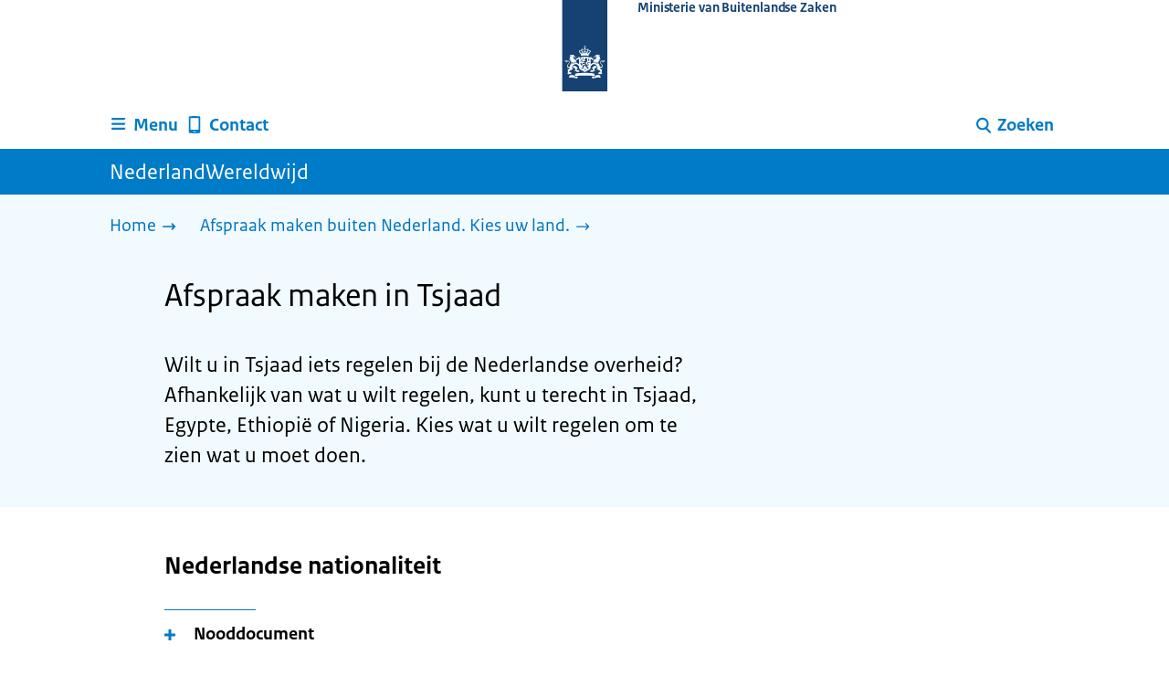

--- FILE ---
content_type: text/html; charset=utf-8
request_url: https://www.nederlandwereldwijd.nl/afspraak-maken/tsjaad
body_size: 12691
content:
<!DOCTYPE html><html lang="nl" class="no-js"><head><meta charSet="utf-8"/><meta name="viewport" content="width=device-width, initial-scale=1"/><link rel="preload" href="/logo-ro-v6.svg" as="image"/><link rel="stylesheet" href="/_next/static/css/80be35c5ddbc6f4d.css" nonce="vqbXSO2qnBv2kQnkitnvJLIyu-c6GnZ2" data-precedence="next"/><link rel="stylesheet" href="/_next/static/css/e10d5c87c226b76b.css" nonce="vqbXSO2qnBv2kQnkitnvJLIyu-c6GnZ2" data-precedence="next"/><link rel="stylesheet" href="/_next/static/css/98a76862185ac347.css" nonce="vqbXSO2qnBv2kQnkitnvJLIyu-c6GnZ2" data-precedence="next"/><link rel="stylesheet" href="/_next/static/css/0fc41cacccb5ed32.css" nonce="vqbXSO2qnBv2kQnkitnvJLIyu-c6GnZ2" data-precedence="next"/><link rel="stylesheet" href="/_next/static/css/db6cdf5f2d743034.css" nonce="vqbXSO2qnBv2kQnkitnvJLIyu-c6GnZ2" data-precedence="next"/><link rel="stylesheet" href="/_next/static/css/56aec1378d1c4c9a.css" nonce="vqbXSO2qnBv2kQnkitnvJLIyu-c6GnZ2" data-precedence="next"/><link rel="stylesheet" href="/_next/static/css/e8d03374c60fcb41.css" nonce="vqbXSO2qnBv2kQnkitnvJLIyu-c6GnZ2" data-precedence="next"/><link rel="stylesheet" href="/_next/static/css/51ec26a50e0f7052.css" nonce="vqbXSO2qnBv2kQnkitnvJLIyu-c6GnZ2" data-precedence="next"/><link rel="stylesheet" href="/_next/static/css/a18e4877203b6325.css" nonce="vqbXSO2qnBv2kQnkitnvJLIyu-c6GnZ2" data-precedence="next"/><link rel="stylesheet" href="/_next/static/css/8b89ff8fe39f0c8b.css" nonce="vqbXSO2qnBv2kQnkitnvJLIyu-c6GnZ2" data-precedence="next"/><link rel="preload" as="script" fetchPriority="low" nonce="vqbXSO2qnBv2kQnkitnvJLIyu-c6GnZ2" href="/_next/static/chunks/webpack-08cbb81d6bf839fd.js"/><script src="/_next/static/chunks/6ccaaaa6-e1352fd94cebaf78.js" async="" nonce="vqbXSO2qnBv2kQnkitnvJLIyu-c6GnZ2"></script><script src="/_next/static/chunks/7804-0ef5d63d300508c5.js" async="" nonce="vqbXSO2qnBv2kQnkitnvJLIyu-c6GnZ2"></script><script src="/_next/static/chunks/main-app-c321b22a81b9986c.js" async="" nonce="vqbXSO2qnBv2kQnkitnvJLIyu-c6GnZ2"></script><script src="/_next/static/chunks/1763-b1448f59638f85e2.js" async="" nonce="vqbXSO2qnBv2kQnkitnvJLIyu-c6GnZ2"></script><script src="/_next/static/chunks/4986-4482821798fc30d9.js" async="" nonce="vqbXSO2qnBv2kQnkitnvJLIyu-c6GnZ2"></script><script src="/_next/static/chunks/8396-6888a421c9c9a3ed.js" async="" nonce="vqbXSO2qnBv2kQnkitnvJLIyu-c6GnZ2"></script><script src="/_next/static/chunks/7823-375bff66871796d9.js" async="" nonce="vqbXSO2qnBv2kQnkitnvJLIyu-c6GnZ2"></script><script src="/_next/static/chunks/app/error-1ce6588405e3803a.js" async="" nonce="vqbXSO2qnBv2kQnkitnvJLIyu-c6GnZ2"></script><script src="/_next/static/chunks/60d896e7-8d109be14068a8ae.js" async="" nonce="vqbXSO2qnBv2kQnkitnvJLIyu-c6GnZ2"></script><script src="/_next/static/chunks/9988-5978f0636ee017b9.js" async="" nonce="vqbXSO2qnBv2kQnkitnvJLIyu-c6GnZ2"></script><script src="/_next/static/chunks/3083-6bcbf948e0ae8c99.js" async="" nonce="vqbXSO2qnBv2kQnkitnvJLIyu-c6GnZ2"></script><script src="/_next/static/chunks/4341-99cd42e90dfd2d64.js" async="" nonce="vqbXSO2qnBv2kQnkitnvJLIyu-c6GnZ2"></script><script src="/_next/static/chunks/7238-e5e7bdff32707b3b.js" async="" nonce="vqbXSO2qnBv2kQnkitnvJLIyu-c6GnZ2"></script><script src="/_next/static/chunks/5779-724e61702f7dd6f4.js" async="" nonce="vqbXSO2qnBv2kQnkitnvJLIyu-c6GnZ2"></script><script src="/_next/static/chunks/app/%5B%5B...route%5D%5D/page-bde39cee9eae1533.js" async="" nonce="vqbXSO2qnBv2kQnkitnvJLIyu-c6GnZ2"></script><link rel="manifest" href="/api/manifest?v=3"/><meta name="google-site-verification" content="SC8gk9Z8gDjnpIruUpLIxeSIaeUZgTF8OVXQu_XWOeA"/><link rel="icon" href="/favicon.ico?v=2" sizes="any"/><link rel="icon" href="/favicon.svg" type="image/svg+xml"/><link rel="apple-touch-icon" href="/apple-touch-icon.png"/><title>Afspraak maken in Tsjaad | NederlandWereldwijd</title><meta name="description" content="Wilt u in Tsjaad iets regelen bij de Nederlandse overheid? Bekijk hoe u een afspraak maakt."/><link rel="canonical" href="https://www.nederlandwereldwijd.nl/afspraak-maken/tsjaad"/><meta name="robots" content="index,follow"/><meta property="og:title" content="Afspraak maken in Tsjaad | NederlandWereldwijd"/><meta property="og:description" content="Wilt u in Tsjaad iets regelen bij de Nederlandse overheid? Bekijk hoe u een afspraak maakt."/><meta property="og:url" content="https://www.nederlandwereldwijd.nl/afspraak-maken/tsjaad"/><meta property="og:type" content="website"/><meta property="og:image" content="https://www.nederlandwereldwijd.nl/ro-home-bookmark-300x300.png"/><meta property="og:image:alt" content="Logo Overheid"/><meta property="og:image:width" content="300"/><meta property="og:image:height" content="300"/><meta class="elastic" name="ftg_type" content="Call to action pagina"/><meta class="elastic" name="informatietype" content="Webpagina"/><meta name="DCTERMS.title" content="Afspraak maken in Tsjaad | NederlandWereldwijd"/><meta name="DCTERMS.description" content="Wilt u in Tsjaad iets regelen bij de Nederlandse overheid? Bekijk hoe u een afspraak maakt."/><meta name="DCTERMS.language" title="XSD.language" content="nl"/><meta name="DCTERMS.identifier" title="XSD.anyURI" content="https://www.nederlandwereldwijd.nl/afspraak-maken/tsjaad"/><meta name="OVERHEID.authority" title="RIJKSOVERHEID.Organisatie" content="Ministerie van Buitenlandse Zaken"/><meta name="DCTERMS.creator" title="RIJKSOVERHEID.Organisatie" content="Ministerie van Buitenlandse Zaken"/><meta name="DCTERMS.publisher" title="RIJKSOVERHEID.Organisatie" content="Ministerie van Buitenlandse Zaken"/><meta name="DCTERMS.rightsHolder" title="RIJKSOVERHEID.Organisatie" content="Ministerie van Buitenlandse Zaken"/><meta name="DCTERMS.rights" content="CC0 1.0 Universal"/><meta name="DCTERMS.subject" content="afspraak-maken"/><meta name="DCTERMS.issued" title="XSD.dateTime" content="2022-10-04T15:15"/><meta name="DCTERMS.available" title="DCTERMS.Period" content="start=2022-10-04;"/><meta name="DCTERMS.modified" title="XSD.dateTime" content="2025-02-28T15:29"/><meta name="DCTERMS.type" title="RIJKSOVERHEID.Informatietype" content="Webpagina"/><script nonce="vqbXSO2qnBv2kQnkitnvJLIyu-c6GnZ2">document.documentElement.className = document.documentElement.className.replace('no-js','js');</script><script src="/_next/static/chunks/polyfills-42372ed130431b0a.js" noModule="" nonce="vqbXSO2qnBv2kQnkitnvJLIyu-c6GnZ2"></script></head><body class=" __className_e45a93"><div hidden=""><!--$--><!--/$--></div><script type="application/ld+json" id="web-page-jsonld">{"@context":"https://schema.org","@type":"WebPage","url":"https://www.nederlandwereldwijd.nl/afspraak-maken/tsjaad","name":"Afspraak maken in Tsjaad | NederlandWereldwijd","description":"Wilt u in Tsjaad iets regelen bij de Nederlandse overheid? Bekijk hoe u een afspraak maakt.","inLanguage":"nl","datePublished":"2022-10-04T15:15","dateModified":"2025-02-28T15:29","isPartOf":{"@id":"https://www.nederlandwereldwijd.nl/#website"},"breadcrumb":{"@id":"https://www.nederlandwereldwijd.nl/afspraak-maken/tsjaad/#breadcrumb"}}</script><div id="p1o-app" class="page-wrapper"><header><div class="Button_wrapper__uxyTQ Header_skipLink__FWZ6H "><a href="#first-content" class="Button_button__SAWZM   ">Ga direct naar inhoud</a></div><div class="Logo_logo__jeuY3"><a href="/" class="Logo_imageWrapper__mQbtA"><img alt="Logo Overheid" loading="eager" width="160" height="100" decoding="async" src="/logo-ro-v6.svg"/><span class="sr-only">Naar de homepage van www.nederlandwereldwijd.nl</span><span class="Logo_wordmark__wz69a">Ministerie van Buitenlandse Zaken</span></a></div><div class="Navigation_navigation__nRTJz layout-wrapper"><ul class="Navigation_navbar__GCdTR"><li><div class="component-wrapper-no-margin"><div><button class="DropdownNavigation_navigationItem__7kmEG" data-testid="dropdown-nav-button-Menu"><svg xmlns="http://www.w3.org/2000/svg" viewBox="0 0 64 64" height="24" width="24" class="Icon_icon__hNQtl " aria-hidden="true"><path fill="#000" d="M13.999 10.832v.001h-.45a2.882 2.882 0 0 0-2.882 2.881 2.88 2.88 0 0 0 2.882 2.875h.45v.002h35.189l2.88-5.76H13.999zM27.652 25.276H13.548a2.885 2.885 0 0 0-2.882 2.88 2.882 2.882 0 0 0 2.882 2.88H49.187l2.88-5.76H27.652zM52.067 39.573H13.549a2.882 2.882 0 0 0-2.882 2.88 2.884 2.884 0 0 0 2.882 2.88h35.639l2.879-5.76z"></path></svg><span class="DropdownNavigation_text__9Xh1b">Menu</span></button><div class="layout-wrapper no-js"><div class="DropdownNavigation_subNavigationContent__P4vtm"><nav class="SubNavigation_subNavWrapper__gcRio"><div class="SubNavigation_homeButtonWrapper__tyvvv"><a href="/">Home <svg xmlns="http://www.w3.org/2000/svg" viewBox="0 0 64 64" height="25" width="25" class="Icon_icon__hNQtl " aria-hidden="true"><path fill="#000" d="M43.714 44.896l-3.839-3.63 6.214-6.844-1.365.266H10.667v-5.261h34.057l1.365.208-6.339-6.902 3.839-3.628 11.703 12.952z"></path></svg></a></div><ul class="SubNavigation_subNav__bftUf"><li><a href="/thema/familie">Familie<svg xmlns="http://www.w3.org/2000/svg" viewBox="0 0 64 64" height="25" width="25" class="Icon_icon__hNQtl " aria-hidden="true"><path fill="#000" d="M43.714 44.896l-3.839-3.63 6.214-6.844-1.365.266H10.667v-5.261h34.057l1.365.208-6.339-6.902 3.839-3.628 11.703 12.952z"></path></svg></a></li><li><a href="/thema/geld">Geld<svg xmlns="http://www.w3.org/2000/svg" viewBox="0 0 64 64" height="25" width="25" class="Icon_icon__hNQtl " aria-hidden="true"><path fill="#000" d="M43.714 44.896l-3.839-3.63 6.214-6.844-1.365.266H10.667v-5.261h34.057l1.365.208-6.339-6.902 3.839-3.628 11.703 12.952z"></path></svg></a></li><li><a href="/thema/gezondheid">Gezondheid<svg xmlns="http://www.w3.org/2000/svg" viewBox="0 0 64 64" height="25" width="25" class="Icon_icon__hNQtl " aria-hidden="true"><path fill="#000" d="M43.714 44.896l-3.839-3.63 6.214-6.844-1.365.266H10.667v-5.261h34.057l1.365.208-6.339-6.902 3.839-3.628 11.703 12.952z"></path></svg></a></li><li><a href="/thema/identiteit">Identiteit<svg xmlns="http://www.w3.org/2000/svg" viewBox="0 0 64 64" height="25" width="25" class="Icon_icon__hNQtl " aria-hidden="true"><path fill="#000" d="M43.714 44.896l-3.839-3.63 6.214-6.844-1.365.266H10.667v-5.261h34.057l1.365.208-6.339-6.902 3.839-3.628 11.703 12.952z"></path></svg></a></li><li><a href="/thema/onderwijs">Onderwijs<svg xmlns="http://www.w3.org/2000/svg" viewBox="0 0 64 64" height="25" width="25" class="Icon_icon__hNQtl " aria-hidden="true"><path fill="#000" d="M43.714 44.896l-3.839-3.63 6.214-6.844-1.365.266H10.667v-5.261h34.057l1.365.208-6.339-6.902 3.839-3.628 11.703 12.952z"></path></svg></a></li><li><a href="/thema/reizen">Reizen<svg xmlns="http://www.w3.org/2000/svg" viewBox="0 0 64 64" height="25" width="25" class="Icon_icon__hNQtl " aria-hidden="true"><path fill="#000" d="M43.714 44.896l-3.839-3.63 6.214-6.844-1.365.266H10.667v-5.261h34.057l1.365.208-6.339-6.902 3.839-3.628 11.703 12.952z"></path></svg></a></li><li><a href="/thema/vervoer">Vervoer<svg xmlns="http://www.w3.org/2000/svg" viewBox="0 0 64 64" height="25" width="25" class="Icon_icon__hNQtl " aria-hidden="true"><path fill="#000" d="M43.714 44.896l-3.839-3.63 6.214-6.844-1.365.266H10.667v-5.261h34.057l1.365.208-6.339-6.902 3.839-3.628 11.703 12.952z"></path></svg></a></li><li><a href="/thema/werk">Werk<svg xmlns="http://www.w3.org/2000/svg" viewBox="0 0 64 64" height="25" width="25" class="Icon_icon__hNQtl " aria-hidden="true"><path fill="#000" d="M43.714 44.896l-3.839-3.63 6.214-6.844-1.365.266H10.667v-5.261h34.057l1.365.208-6.339-6.902 3.839-3.628 11.703 12.952z"></path></svg></a></li><li><a href="/thema/wonen">Wonen<svg xmlns="http://www.w3.org/2000/svg" viewBox="0 0 64 64" height="25" width="25" class="Icon_icon__hNQtl " aria-hidden="true"><path fill="#000" d="M43.714 44.896l-3.839-3.63 6.214-6.844-1.365.266H10.667v-5.261h34.057l1.365.208-6.339-6.902 3.839-3.628 11.703 12.952z"></path></svg></a></li><li><a href="/thema/onderwerpen">Onderwerpen A-Z<svg xmlns="http://www.w3.org/2000/svg" viewBox="0 0 64 64" height="25" width="25" class="Icon_icon__hNQtl " aria-hidden="true"><path fill="#000" d="M43.714 44.896l-3.839-3.63 6.214-6.844-1.365.266H10.667v-5.261h34.057l1.365.208-6.339-6.902 3.839-3.628 11.703 12.952z"></path></svg></a></li></ul></nav></div></div></div></div></li><li><a href="/contact" class="BrHeader_navigationItem__DTcEl"><svg xmlns="http://www.w3.org/2000/svg" viewBox="0 0 64 64" height="24" width="24" class="Icon_icon__hNQtl " aria-hidden="true"><path fill="#000" d="M46.411 6.324a107.487 107.487 0 0 0-28.823 0c-1.32.182-2.388 1.43-2.388 2.751v43.199c0 1.323 1.067 2.569 2.388 2.753a107.57 107.57 0 0 0 28.823 0c1.32-.184 2.389-1.43 2.389-2.753V9.076c0-1.322-1.069-2.57-2.389-2.752M36.8 52.274h-9.6v-2.399h9.6v2.399zm7.2-7.199H20v-33.6h24v33.6z"></path></svg><span>Contact</span></a></li><li class="Navigation_pullRight__Ba2xW"><div class="DropdownNavigation_searchIcon__Rjxg3"><button class="DropdownNavigation_navigationItem__7kmEG" data-testid="dropdown-nav-button-Zoeken"><svg xmlns="http://www.w3.org/2000/svg" viewBox="0 0 64 64" height="24" width="24" class="Icon_icon__hNQtl " aria-hidden="true"><path fill="#000" d="M13.333 28.167c0-9.979 8.094-18.065 18.073-18.065 9.969 0 18.062 8.086 18.062 18.065 0 9.985-8.094 18.065-18.062 18.065-9.979-.001-18.073-8.081-18.073-18.065zm5.63 0c.016 6.868 5.578 12.424 12.443 12.435 6.854-.011 12.422-5.57 12.433-12.435-.011-6.862-5.578-12.419-12.433-12.435-6.864.016-12.427 5.573-12.443 12.435z"></path><path fill="#000" d="m51.375 54.577-12.356-12.66a2.814 2.814 0 0 1 .047-3.984 2.815 2.815 0 0 1 3.979.052l12.359 12.656a2.811 2.811 0 0 1-.052 3.983 2.797 2.797 0 0 1-1.961.802 2.815 2.815 0 0 1-2.016-.849z"></path></svg><span class="DropdownNavigation_text__9Xh1b">Zoeken</span></button><div class="layout-wrapper no-js"><div class="DropdownNavigation_subNavigationContent__P4vtm"><form name="p1o-search-form" data-testid="search-form" action="/zoeken" method="get"><label class="SearchField_label__PFfzI " for="p1o-searchfield-1">Waar kunnen wij u bij helpen?</label><div class="SearchField_inputWrapper__CgOW7"><div class="SearchInput_inputWrapper__AHKqp"><span aria-live="polite" aria-atomic="true" class="sr-only"></span><input id="p1o-searchfield-1" class="AutocompleteInput_input__AdAkW " type="text" maxLength="128" autoCapitalize="none" autoComplete="off" spellCheck="false" aria-expanded="false" aria-autocomplete="list" role="combobox" name="q" value=""/></div><button type="submit" class="SearchField_submitButton__wSw3D" tabindex="0"><svg xmlns="http://www.w3.org/2000/svg" viewBox="0 0 64 64" height="30" width="30" class="Icon_icon__hNQtl SearchField_icon__Y7Ho7" aria-hidden="true"><path fill="#000" d="M13.333 28.167c0-9.979 8.094-18.065 18.073-18.065 9.969 0 18.062 8.086 18.062 18.065 0 9.985-8.094 18.065-18.062 18.065-9.979-.001-18.073-8.081-18.073-18.065zm5.63 0c.016 6.868 5.578 12.424 12.443 12.435 6.854-.011 12.422-5.57 12.433-12.435-.011-6.862-5.578-12.419-12.433-12.435-6.864.016-12.427 5.573-12.443 12.435z"></path><path fill="#000" d="m51.375 54.577-12.356-12.66a2.814 2.814 0 0 1 .047-3.984 2.815 2.815 0 0 1 3.979.052l12.359 12.656a2.811 2.811 0 0 1-.052 3.983 2.797 2.797 0 0 1-1.961.802 2.815 2.815 0 0 1-2.016-.849z"></path></svg><span class="sr-only">Zoeken</span></button></div></form></div></div></div></li></ul></div><div class="TitleBar_bar__NT_tt"><span class="layout-wrapper TitleBar_title__XwMY5 ">NederlandWereldwijd</span></div></header><nav aria-label="Breadcrumb" class="colored-background Breadcrumb_container__gMdPC"><div class="layout-wrapper Breadcrumb_wrapper__m73Iu"><ul class="Breadcrumb_breadCrumbList__cjuUK"><li><a href="/" aria-label="Home"><span class="Breadcrumb_text__560xQ">Home</span><svg xmlns="http://www.w3.org/2000/svg" viewBox="0 0 64 64" height="20" width="20" class="Icon_icon__hNQtl " aria-hidden="true"><path fill="#000" d="M43.714 44.896l-3.839-3.63 6.214-6.844-1.365.266H10.667v-5.261h34.057l1.365.208-6.339-6.902 3.839-3.628 11.703 12.952z"></path></svg></a></li><li><a aria-current="page" href="/afspraak-maken" aria-label="Afspraak maken buiten Nederland. Kies uw land."><span class="Breadcrumb_text__560xQ">Afspraak maken buiten Nederland. Kies uw land.</span><svg xmlns="http://www.w3.org/2000/svg" viewBox="0 0 64 64" height="20" width="20" class="Icon_icon__hNQtl " aria-hidden="true"><path fill="#000" d="M43.675 44.88l-2.953-2.791 7.494-8.172-1.052.203H10.667v-4.047h36.497l1.052.161-7.682-8.32 2.953-2.794 11.807 12.977z"></path></svg></a></li></ul></div></nav><script type="application/ld+json" id="breadcrumb-jsonld">{"@context":"https://schema.org","@type":"BreadcrumbList","@id":"https://www.nederlandwereldwijd.nl/afspraak-maken/tsjaad/#breadcrumb","itemListElement":[{"@type":"ListItem","position":1,"name":"Home","item":"https://www.nederlandwereldwijd.nl/"},{"@type":"ListItem","position":2,"name":"Afspraak maken buiten Nederland. Kies uw land.","item":"https://www.nederlandwereldwijd.nl/afspraak-maken"}]}</script><main><div class="colored-background ActionArea_ActionArea__vZzqj" data-testid="action-area"><div id="first-content" class="content-wrapper"><header class="ActionArea_title__aTS3p "><h1 class="ActionArea_pageTitle__IJO8a">Afspraak maken in Tsjaad</h1></header><div class="RichText_container__QJWUn content-small-wrapper ActionArea_intro__2v5LN"><p>Wilt u in Tsjaad iets regelen bij de Nederlandse overheid? Afhankelijk van wat u wilt regelen, kunt u terecht in Tsjaad, Egypte, Ethiopië of Nigeria. Kies wat u wilt regelen om te zien wat u moet doen.</p></div></div></div><div class="content-wrapper BrInformationArea_informationArea__b8Pf7" data-testid="information-area"><div class="component-wrapper-no-margin"><div class="component-wrapper content-small-wrapper"><div class="RichText_container__QJWUn "><h2>Nederlandse nationaliteit</h2></div></div><div class="component-wrapper content-small-wrapper"><div><h3 class="AccordionItem_header__wJ8XV  "><button class="AccordionItem_button__OC8hB" aria-expanded="false" aria-controls="accordion-panel-block-1-0" type="button"><svg xmlns="http://www.w3.org/2000/svg" viewBox="0 0 64 64" height="20" width="20" class="Icon_icon__hNQtl AccordionItem_icon__chBVl" aria-hidden="true"><path fill="#000" d="M13.086 36.559v-9.215h14.211V13.137h9.312v14.207h14.305v9.215H36.609v14.305h-9.312V36.559H13.086z"></path></svg><span class="AccordionItem_text__ipDOI">Nooddocument</span></button></h3><div id="accordion-panel-block-1-0" data-testid="accordion-panel" class="AccordionItem_panel__RMVBc AccordionItem_hidden__TDxEx"><div class="AccordionItem_panelContent__CCN0b"><div class="RichText_container__QJWUn "><p>Maak per e-mail een afspraak bij het ambassadekantoor in Ndjamena: <a href="mailto:ndj@minbuza.nl">ndj@minbuza.nl</a></p><h4>Afspraak voorbereiden</h4><p>Bereid u goed voor op uw afspraak. Bekijk wat u van tevoren moet regelen om een nooddocument in Tsjaad aan te vragen.</p><p><a href="/paspoort-id-kaart/nooddocument/tsjaad">Alles over nooddocument aanvragen</a></p></div></div></div></div><div><h3 class="AccordionItem_header__wJ8XV  "><button class="AccordionItem_button__OC8hB" aria-expanded="false" aria-controls="accordion-panel-block-1-1" type="button"><svg xmlns="http://www.w3.org/2000/svg" viewBox="0 0 64 64" height="20" width="20" class="Icon_icon__hNQtl AccordionItem_icon__chBVl" aria-hidden="true"><path fill="#000" d="M13.086 36.559v-9.215h14.211V13.137h9.312v14.207h14.305v9.215H36.609v14.305h-9.312V36.559H13.086z"></path></svg><span class="AccordionItem_text__ipDOI">Paspoort of ID-kaart</span></button></h3><div id="accordion-panel-block-1-1" data-testid="accordion-panel" class="AccordionItem_panel__RMVBc AccordionItem_hidden__TDxEx"><div class="AccordionItem_panelContent__CCN0b"><div class="RichText_container__QJWUn "><p>U kunt terecht in Egypte, Ethiopië of Nigeria. Bekijk per land hoe u een afspraak kunt maken.</p><table><caption><em>Land</em></caption><tbody><tr><td>Egypte</td><td><a href="https://www.vfsvisaonline.com/Netherlands-Global-Online-Appointment_Zone2/AppScheduling/AppWelcome.aspx?P=NphwmhbxvjWU8t2d10vSHW4sviHVnCPPaL0%2BhDRm1Is%3D">Maak online een afspraak bij de ambassade in Caïro</a></td></tr><tr><td>Ethiopië</td><td><a href="https://www.vfsvisaonline.com/Netherlands-Global-Online-Appointment_Zone2/AppScheduling/AppWelcome.aspx?P=V%2BnZBpCKownHNEcAlNMyjhND3vCVVAGqs%2BsItNO5UiQ%3D">Maak online een afspraak bij de ambassade in Addis Abeba</a></td></tr><tr><td>Nigeria</td><td>Maak per e-mail een afspraak bij het consulaat-generaal in Lagos: <a href="mailto:lag-ca@minbuza.nl">lag-ca@minbuza.nl</a></td></tr></tbody></table><h4>Afspraak voorbereiden</h4><p>Bereid u goed voor op uw afspraak. Bekijk wat u van tevoren moet regelen om een Nederlands paspoort of ID-kaart aan te vragen.</p><p><a href="/paspoort-id-kaart/buitenland/paspoort-tsjaad">Alles over paspoort of ID-kaart aanvragen</a></p></div></div></div></div></div><div class="component-wrapper content-small-wrapper"><div class="RichText_container__QJWUn "><h2>Visum</h2></div></div><div class="component-wrapper content-small-wrapper"><div><h3 class="AccordionItem_header__wJ8XV  "><button class="AccordionItem_button__OC8hB" aria-expanded="false" aria-controls="accordion-panel-block-3-0" type="button"><svg xmlns="http://www.w3.org/2000/svg" viewBox="0 0 64 64" height="20" width="20" class="Icon_icon__hNQtl AccordionItem_icon__chBVl" aria-hidden="true"><path fill="#000" d="M13.086 36.559v-9.215h14.211V13.137h9.312v14.207h14.305v9.215H36.609v14.305h-9.312V36.559H13.086z"></path></svg><span class="AccordionItem_text__ipDOI">Luchthaventransitvisum</span></button></h3><div id="accordion-panel-block-3-0" data-testid="accordion-panel" class="AccordionItem_panel__RMVBc AccordionItem_hidden__TDxEx"><div class="AccordionItem_panelContent__CCN0b"><div class="RichText_container__QJWUn "><p>U kunt terecht bij de Franse ambassade in Ndjamena. Bereid u goed voor op uw afspraak. Op de website van de Franse ambassade leest u wat u van tevoren moet regelen.</p><p><a href="https://td.ambafrance.org/Demander-un-visa-pour-la-France-depuis-la-Republique-du-Tchad">Maak een afspraak bij de Franse ambassade</a> (informatie in het Frans)</p></div></div></div></div><div><h3 class="AccordionItem_header__wJ8XV  "><button class="AccordionItem_button__OC8hB" aria-expanded="false" aria-controls="accordion-panel-block-3-1" type="button"><svg xmlns="http://www.w3.org/2000/svg" viewBox="0 0 64 64" height="20" width="20" class="Icon_icon__hNQtl AccordionItem_icon__chBVl" aria-hidden="true"><path fill="#000" d="M13.086 36.559v-9.215h14.211V13.137h9.312v14.207h14.305v9.215H36.609v14.305h-9.312V36.559H13.086z"></path></svg><span class="AccordionItem_text__ipDOI">Schengenvisum kort verblijf (&lt;90 dagen)</span></button></h3><div id="accordion-panel-block-3-1" data-testid="accordion-panel" class="AccordionItem_panel__RMVBc AccordionItem_hidden__TDxEx"><div class="AccordionItem_panelContent__CCN0b"><div class="RichText_container__QJWUn "><p>U kunt terecht bij de Franse ambassade in Ndjamena. Bereid u goed voor op uw afspraak. Op de website van de Franse ambassade leest u wat u van tevoren moet regelen.</p><p><a href="https://td.ambafrance.org/Demander-un-visa-pour-la-France-depuis-la-Republique-du-Tchad">Maak een afspraak bij de Franse ambassade</a> (informatie in het Frans)</p></div></div></div></div></div><div class="component-wrapper content-small-wrapper"><div class="RichText_container__QJWUn "><h2>Verklaring</h2></div></div><div class="component-wrapper content-small-wrapper"><div><h3 class="AccordionItem_header__wJ8XV  "><button class="AccordionItem_button__OC8hB" aria-expanded="false" aria-controls="accordion-panel-block-5-0" type="button"><svg xmlns="http://www.w3.org/2000/svg" viewBox="0 0 64 64" height="20" width="20" class="Icon_icon__hNQtl AccordionItem_icon__chBVl" aria-hidden="true"><path fill="#000" d="M13.086 36.559v-9.215h14.211V13.137h9.312v14.207h14.305v9.215H36.609v14.305h-9.312V36.559H13.086z"></path></svg><span class="AccordionItem_text__ipDOI">Verklaring over de burgerlijke staat</span></button></h3><div id="accordion-panel-block-5-0" data-testid="accordion-panel" class="AccordionItem_panel__RMVBc AccordionItem_hidden__TDxEx"><div class="AccordionItem_panelContent__CCN0b"><div class="RichText_container__QJWUn "><p>U hoeft geen afspraak te maken. U kunt de verklaring per e-mail aanvragen op verschillende plekken.</p><table><caption><em>Land</em></caption><tbody><tr><td>Egypte</td><td>Vraag de verklaring per e-mail aan bij de ambassade in Caïro: <a href="mailto:kai-ca@minbuza.nl">kai-ca@minbuza.nl</a></td></tr><tr><td>Nigeria</td><td>Vraag de verklaring per e-mail aan bij het consulaat-generaal in Lagos: <a href="mailto:lag-ca@minbuza.nl">lag-ca@minbuza.nl</a></td></tr></tbody></table><h4>Aanvraag voorbereiden</h4><p>Bereid u goed voor op uw aanvraag. Bekijk wat u van tevoren moet regelen om een verklaring over de burgerlijke staat aan te vragen.</p><p><a href="/verklaring/burgerlijke-staat/egypte">Alles over verklaring over de burgerlijke staat aanvragen in Egypte</a></p><p><a href="/verklaring/burgerlijke-staat/nigeria">Alles over verklaring over de burgerlijke staat aanvragen in Nigeria</a></p></div></div></div></div><div><h3 class="AccordionItem_header__wJ8XV  "><button class="AccordionItem_button__OC8hB" aria-expanded="false" aria-controls="accordion-panel-block-5-1" type="button"><svg xmlns="http://www.w3.org/2000/svg" viewBox="0 0 64 64" height="20" width="20" class="Icon_icon__hNQtl AccordionItem_icon__chBVl" aria-hidden="true"><path fill="#000" d="M13.086 36.559v-9.215h14.211V13.137h9.312v14.207h14.305v9.215H36.609v14.305h-9.312V36.559H13.086z"></path></svg><span class="AccordionItem_text__ipDOI">Verklaring van huwelijksbevoegdheid</span></button></h3><div id="accordion-panel-block-5-1" data-testid="accordion-panel" class="AccordionItem_panel__RMVBc AccordionItem_hidden__TDxEx"><div class="AccordionItem_panelContent__CCN0b"><div class="RichText_container__QJWUn "><p>U hoeft geen afspraak te maken. U kunt de verklaring per e-mail aanvragen op verschillende plekken.</p><table><caption><em>Land</em></caption><tbody><tr><td>Egypte</td><td>Vraag de verklaring per e-mail aan bij de ambassade in Caïro: <a href="mailto:kai-ca@minbuza.nl">kai-ca@minbuza.nl</a></td></tr><tr><td>Nigeria</td><td>Vraag de verklaring per e-mail aan bij het consulaat-generaal in Lagos: <a href="mailto:lag-ca@minbuza.nl">lag-ca@minbuza.nl</a></td></tr></tbody></table><h4>Aanvraag voorbereiden</h4><p>Bereid u goed voor op uw aanvraag. Bekijk wat u van tevoren moet regelen om een verklaring van huwelijksbevoegdheid aan te vragen.</p><p><a href="/verklaring/huwelijksbevoegdheid/egypte">Alles over verklaring van huwelijksbevoegdheid aanvragen in Egypte</a></p><p><a href="/verklaring/huwelijksbevoegdheid/nigeria">Alles over verklaring van huwelijksbevoegdheid aanvragen in Nigeria</a></p><p></p></div></div></div></div><div><h3 class="AccordionItem_header__wJ8XV  "><button class="AccordionItem_button__OC8hB" aria-expanded="false" aria-controls="accordion-panel-block-5-2" type="button"><svg xmlns="http://www.w3.org/2000/svg" viewBox="0 0 64 64" height="20" width="20" class="Icon_icon__hNQtl AccordionItem_icon__chBVl" aria-hidden="true"><path fill="#000" d="M13.086 36.559v-9.215h14.211V13.137h9.312v14.207h14.305v9.215H36.609v14.305h-9.312V36.559H13.086z"></path></svg><span class="AccordionItem_text__ipDOI">Verklaring van Nederlanderschap</span></button></h3><div id="accordion-panel-block-5-2" data-testid="accordion-panel" class="AccordionItem_panel__RMVBc AccordionItem_hidden__TDxEx"><div class="AccordionItem_panelContent__CCN0b"><div class="RichText_container__QJWUn "><p>Wilt u een verklaring van Nederlanderschap aanvragen? Hoe u de verklaring aanvraagt, hangt af van uw situatie.</p><p><a href="/verklaring/nederlanderschap-aanvragen/tsjaad">Bekijk hoe u een verklaring van Nederlanderschap aanvraagt</a></p></div></div></div></div><div><h3 class="AccordionItem_header__wJ8XV  "><button class="AccordionItem_button__OC8hB" aria-expanded="false" aria-controls="accordion-panel-block-5-3" type="button"><svg xmlns="http://www.w3.org/2000/svg" viewBox="0 0 64 64" height="20" width="20" class="Icon_icon__hNQtl AccordionItem_icon__chBVl" aria-hidden="true"><path fill="#000" d="M13.086 36.559v-9.215h14.211V13.137h9.312v14.207h14.305v9.215H36.609v14.305h-9.312V36.559H13.086z"></path></svg><span class="AccordionItem_text__ipDOI">Verklaring van woonplaats</span></button></h3><div id="accordion-panel-block-5-3" data-testid="accordion-panel" class="AccordionItem_panel__RMVBc AccordionItem_hidden__TDxEx"><div class="AccordionItem_panelContent__CCN0b"><div class="RichText_container__QJWUn "><p>U hoeft geen afspraak te maken. U kunt de verklaring per e-mail aanvragen op verschillende plekken.</p><table><caption><em>Land</em></caption><tbody><tr><td>Egypte</td><td>Vraag de verklaring per e-mail aan bij de ambassade in Caïro: <a href="mailto:kai-ca@minbuza.nl">kai-ca@minbuza.nl</a></td></tr><tr><td>Nigeria</td><td>Vraag de verklaring per e-mail aan bij het consulaat-generaal in Lagos: <a href="mailto:lag-ca@minbuza.nl">lag-ca@minbuza.nl</a></td></tr></tbody></table><h4>Aanvraag voorbereiden</h4><p>Bereid u goed voor op uw aanvraag. Bekijk wat u van tevoren moet regelen om een verklaring van woonplaats aan te vragen.</p><p><a href="/verklaring/woonplaats/egypte">Alles over verklaring van woonplaats aanvragen in Egypte</a></p><p><a href="/verklaring/woonplaats/nigeria">Alles over verklaring van woonplaats aanvragen in Nigeria</a></p></div></div></div></div></div><div class="component-wrapper content-small-wrapper"><div class="RichText_container__QJWUn "><h2>Iets anders regelen</h2><p>Wilt u iets anders regelen? Dan kunt u in Egypte of Ethiopië terecht.</p><ul><li><a href="/afspraak-maken/egypte">Bekijk hoe u een afspraak maakt in Egypte</a></li><li><a href="/afspraak-maken/ethiopie">Bekijk hoe u een afspraak maakt in Ethiopië</a></li></ul></div></div></div></div></main><footer class="BrFooter_wrapperWithFeedbackBar__mp5SG"><div id="surveyContent"></div><div class="layout-wrapper"><div class="no-js"></div></div><div class="PayOff_payOff__kzCDk Footer_payOff__n8mNy"><div class="PayOff_wrapper__XUy_4 layout-wrapper"><div class="PayOff_logo__PElBx"><img alt="" loading="lazy" width="0" height="0" decoding="async" src="/binaries/content/gallery/p1o/afbeeldingen/nww-wereldbol-rgb-wit-1.svg"/></div><div><span>NederlandWereldwijd</span></div></div></div><div class="Footer_navigation__v9fcc"><button class="Footer_button__V0FwT" aria-expanded="false"><svg xmlns="http://www.w3.org/2000/svg" viewBox="0 0 64 64" height="20" width="20" class="Icon_icon__hNQtl Footer_icon__YLUw0" aria-hidden="true"><path fill="#000" d="M13.086 36.559v-9.215h14.211V13.137h9.312v14.207h14.305v9.215H36.609v14.305h-9.312V36.559H13.086z"></path></svg>Over deze website</button><div class="layout-wrapper Footer_expandableContent__DcPUK " data-testid="showNav-content"><div class="component-wrapper-no-margin"><ul><li><a href="/over-nederland-wereldwijd">Over NederlandWereldwijd</a></li><li><a href="/over-de-website">Over de website</a></li></ul></div></div></div><div class="layout-wrapper"><div class="LanguageSelector_languageWrapper__Cbei1" lang="en" dir="ltr"><span class="LanguageSelector_text__AJsuk">This website in </span><a href="https://www.netherlandsworldwide.nl" class="LanguageSelector_button__nHhEF">English</a></div></div></footer></div><!--$--><!--/$--><script src="/_next/static/chunks/webpack-08cbb81d6bf839fd.js" nonce="vqbXSO2qnBv2kQnkitnvJLIyu-c6GnZ2" id="_R_" async=""></script><script nonce="vqbXSO2qnBv2kQnkitnvJLIyu-c6GnZ2">(self.__next_f=self.__next_f||[]).push([0])</script><script nonce="vqbXSO2qnBv2kQnkitnvJLIyu-c6GnZ2">self.__next_f.push([1,"1:\"$Sreact.fragment\"\n3:I[83248,[],\"\"]\n4:I[68182,[],\"\"]\n6:I[57949,[],\"OutletBoundary\"]\n7:\"$Sreact.suspense\"\n9:I[57949,[],\"ViewportBoundary\"]\nb:I[57949,[],\"MetadataBoundary\"]\nd:I[40620,[],\"\"]\ne:I[41708,[\"1763\",\"static/chunks/1763-b1448f59638f85e2.js\",\"4986\",\"static/chunks/4986-4482821798fc30d9.js\",\"8396\",\"static/chunks/8396-6888a421c9c9a3ed.js\",\"7823\",\"static/chunks/7823-375bff66871796d9.js\",\"8039\",\"static/chunks/app/error-1ce6588405e3803a.js\"],\"default\"]\n10:I[48621,[\"124\",\"static/chunks/60d896e7-8d109be14068a8ae.js\",\"1763\",\"static/chunks/1763-b1448f59638f85e2.js\",\"4986\",\"static/chunks/4986-4482821798fc30d9.js\",\"9988\",\"static/chunks/9988-5978f0636ee017b9.js\",\"3083\",\"static/chunks/3083-6bcbf948e0ae8c99.js\",\"4341\",\"static/chunks/4341-99cd42e90dfd2d64.js\",\"8396\",\"static/chunks/8396-6888a421c9c9a3ed.js\",\"7823\",\"static/chunks/7823-375bff66871796d9.js\",\"7238\",\"static/chunks/7238-e5e7bdff32707b3b.js\",\"5779\",\"static/chunks/5779-724e61702f7dd6f4.js\",\"3400\",\"static/chunks/app/%5B%5B...route%5D%5D/page-bde39cee9eae1533.js\"],\"PiwikMetaData\"]\n11:I[58785,[\"124\",\"static/chunks/60d896e7-8d109be14068a8ae.js\",\"1763\",\"static/chunks/1763-b1448f59638f85e2.js\",\"4986\",\"static/chunks/4986-4482821798fc30d9.js\",\"9988\",\"static/chunks/9988-5978f0636ee017b9.js\",\"3083\",\"static/chunks/3083-6bcbf948e0ae8c99.js\",\"4341\",\"static/chunks/4341-99cd42e90dfd2d64.js\",\"8396\",\"static/chunks/8396-6888a421c9c9a3ed.js\",\"7823\",\"static/chunks/7823-375bff66871796d9.js\",\"7238\",\"static/chunks/7238-e5e7bdff32707b3b.js\",\"5779\",\"static/chunks/5779-724e61702f7dd6f4.js\",\"3400\",\"static/chunks/app/%5B%5B...route%5D%5D/page-bde39cee9eae1533.js\"],\"PiwikProProvider\"]\n12:I[69512,[\"124\",\"static/chunks/60d896e7-8d109be14068a8ae.js\",\"1763\",\"static/chunks/1763-b1448f59638f85e2.js\",\"4986\",\"static/chunks/4986-4482821798fc30d9.js\",\"9988\",\"static/chunks/9988-5978f0636ee017b9.js\",\"3083\",\"static/chunks/3083-6bcbf948e0ae8c99.js\",\"4341\",\"static/chunks/4341-99cd42e90dfd2d64.js\",\"8396\",\"static/chunks/8396-6888a421c9c9a3ed.js\",\"7823\",\"static/chunks/7823-375bff66871796d9.js\",\"7238\",\"static/chunks/7238-e5e7bdff32707b3b.js\",\"5779\",\"static/chunks/5779-724e61702f7dd6f4.js\",\"3400\",\"static/chunks/app/%5B%5B...route%5D%5D/page-bde39cee9eae1533.js\"],\"default\"]\n14:I[82759,[\"124\",\"static/chunks/60d896e7-8d109be14068a8ae.js\",\"1763\",\"static/chunks/1763-b1448f59638f85e2.js\",\"4986\",\"static/chunks/4986-4482821798fc30d9.js\",\"9988\",\"static/chunks/9988-5978f0636ee017b9.js\",\"3083\",\"static/chunks/3083-6bcbf948e0ae8c99.js\",\"4341\",\"static/chunks/4341-99cd42e90dfd2d64.js\",\"8396\",\"static/chunks/8396-6888a421c9c9a3ed.js\",\"7823\",\"static/chunks/7823-375bff66871796d9.js\",\"7238\",\"static/chunks/7238-e5e7bdff32707b3b.js\",\"5779\",\"static/chunks/5779-724e61702f7dd6f4.js\",\"3400\",\"static/chunks/app/%5B%5B...route%5D%5D/page-bde39cee9eae1533.js\"],\"Footer\"]\n15:I[81704,[],\"IconMark\"]\n:HL[\"/_next/static/css/80be35c5ddbc6f4d.css\",\"style\",{\"nonce\":\"vqbXSO2qnBv2kQnkitnvJLIyu-c6GnZ2\"}]\n:HL[\"/_next/static/media/3b915b92ecaa9e36.p.woff2\",\"font\",{\"crossOrigin\":\"\",\"nonce\":\"vqbXSO2qnBv2kQnkitnvJLIyu-c6GnZ2\",\"type\":\"font/woff2\"}]\n:HL[\"/_next/static/media/61d42c00416bf818.p.woff2\",\"font\",{\"crossOrigin\":\"\",\"nonce\":\"vqbXSO2qnBv2kQnkitnvJLIyu-c6GnZ2\",\"type\":\"font/woff2\"}]\n:HL[\"/_next/static/media/8ac7a61535a117db.p.woff2\",\"font\",{\"crossOrigin\":\"\",\"nonce\":\"vqbXSO2qnBv2kQnkitnvJLIyu-c6GnZ2\",\"type\":\"font/woff2\"}]\n:HL[\"/_next/static/media/c61f4c0e2af2a350.p.woff2\",\"font\",{\"crossOrigin\":\"\",\"nonce\":\"vqbXSO2qnBv2kQnkitnvJLIyu-c6GnZ2\",\"type\":\"font/woff2\"}]\n:HL[\"/_next/static/media/f0d0e2c646081107.p.woff2\",\"font\",{\"crossOrigin\":\"\",\"nonce\":\"vqbXSO2qnBv2kQnkitnvJLIyu-c6GnZ2\",\"type\":\"font/woff2\"}]\n:HL[\"/_next/static/css/e10d5c87c226b76b.css\",\"style\",{\"nonce\":\"vqbXSO2qnBv2kQnkitnvJLIyu-c6GnZ2\"}]\n:HL[\"/_next/static/css/98a76862185ac347.css\",\"style\",{\"nonce\":\"vqbXSO2qnBv2kQnkitnvJLIyu-c6GnZ2\"}]\n:HL[\"/_next/static/css/0fc41cacccb5ed32.css\",\"style\",{\"nonce\":\"vqbXSO2qnBv2kQnkitnvJLIyu-c6GnZ2\"}]\n:HL[\"/_next/static/css/db6cdf5f2d743034.css\",\"style\",{\"nonce\":\"vqbXSO2qnBv2kQnkitnvJLIyu-c6GnZ2\"}]\n:HL[\"/_next/static/css/56aec1378d1c4c9a.css\",\"style\",{\"nonce\":\"vqbXSO2qnBv2kQnkitnvJLIyu-c6GnZ2\"}]\n:HL[\"/_next/static/css/e8d03374c60fcb41.css\",\"style\",{\"nonce\":\"vqbXSO2qnBv2kQnkitnvJLIyu-c6GnZ2\"}]\n:HL[\"/_next/static/css/51ec26a50e0f7052.css\",\"style\",{\"nonce\":\"vqbXSO2qnBv2kQnkitnvJLIyu-c6GnZ2\"}]\n:HL[\"/_next/static/css/a18e4877203b6325.css\",\"style\",{\"nonce\":\"vqbXSO2qnBv2kQnkitnvJLIyu-c6GnZ2\"}]\n:HL["])</script><script nonce="vqbXSO2qnBv2kQnkitnvJLIyu-c6GnZ2">self.__next_f.push([1,"\"/_next/static/css/8b89ff8fe39f0c8b.css\",\"style\",{\"nonce\":\"vqbXSO2qnBv2kQnkitnvJLIyu-c6GnZ2\"}]\n:HL[\"/logo-ro-v6.svg\",\"image\"]\n"])</script><script nonce="vqbXSO2qnBv2kQnkitnvJLIyu-c6GnZ2">self.__next_f.push([1,"0:{\"P\":null,\"b\":\"C0xat7DajwNFkHws-d04I\",\"c\":[\"\",\"afspraak-maken\",\"tsjaad\"],\"q\":\"\",\"i\":false,\"f\":[[[\"\",{\"children\":[[\"route\",\"afspraak-maken/tsjaad\",\"oc\"],{\"children\":[\"__PAGE__\",{}]}]},\"$undefined\",\"$undefined\",true],[[\"$\",\"$1\",\"c\",{\"children\":[[[\"$\",\"link\",\"0\",{\"rel\":\"stylesheet\",\"href\":\"/_next/static/css/80be35c5ddbc6f4d.css\",\"precedence\":\"next\",\"crossOrigin\":\"$undefined\",\"nonce\":\"vqbXSO2qnBv2kQnkitnvJLIyu-c6GnZ2\"}]],\"$L2\"]}],{\"children\":[[\"$\",\"$1\",\"c\",{\"children\":[null,[\"$\",\"$L3\",null,{\"parallelRouterKey\":\"children\",\"error\":\"$undefined\",\"errorStyles\":\"$undefined\",\"errorScripts\":\"$undefined\",\"template\":[\"$\",\"$L4\",null,{}],\"templateStyles\":\"$undefined\",\"templateScripts\":\"$undefined\",\"notFound\":\"$undefined\",\"forbidden\":\"$undefined\",\"unauthorized\":\"$undefined\"}]]}],{\"children\":[[\"$\",\"$1\",\"c\",{\"children\":[\"$L5\",[[\"$\",\"link\",\"0\",{\"rel\":\"stylesheet\",\"href\":\"/_next/static/css/e10d5c87c226b76b.css\",\"precedence\":\"next\",\"crossOrigin\":\"$undefined\",\"nonce\":\"vqbXSO2qnBv2kQnkitnvJLIyu-c6GnZ2\"}],[\"$\",\"link\",\"1\",{\"rel\":\"stylesheet\",\"href\":\"/_next/static/css/98a76862185ac347.css\",\"precedence\":\"next\",\"crossOrigin\":\"$undefined\",\"nonce\":\"vqbXSO2qnBv2kQnkitnvJLIyu-c6GnZ2\"}],[\"$\",\"link\",\"2\",{\"rel\":\"stylesheet\",\"href\":\"/_next/static/css/0fc41cacccb5ed32.css\",\"precedence\":\"next\",\"crossOrigin\":\"$undefined\",\"nonce\":\"vqbXSO2qnBv2kQnkitnvJLIyu-c6GnZ2\"}],[\"$\",\"link\",\"3\",{\"rel\":\"stylesheet\",\"href\":\"/_next/static/css/db6cdf5f2d743034.css\",\"precedence\":\"next\",\"crossOrigin\":\"$undefined\",\"nonce\":\"vqbXSO2qnBv2kQnkitnvJLIyu-c6GnZ2\"}],[\"$\",\"link\",\"4\",{\"rel\":\"stylesheet\",\"href\":\"/_next/static/css/56aec1378d1c4c9a.css\",\"precedence\":\"next\",\"crossOrigin\":\"$undefined\",\"nonce\":\"vqbXSO2qnBv2kQnkitnvJLIyu-c6GnZ2\"}],[\"$\",\"link\",\"5\",{\"rel\":\"stylesheet\",\"href\":\"/_next/static/css/e8d03374c60fcb41.css\",\"precedence\":\"next\",\"crossOrigin\":\"$undefined\",\"nonce\":\"vqbXSO2qnBv2kQnkitnvJLIyu-c6GnZ2\"}],[\"$\",\"link\",\"6\",{\"rel\":\"stylesheet\",\"href\":\"/_next/static/css/51ec26a50e0f7052.css\",\"precedence\":\"next\",\"crossOrigin\":\"$undefined\",\"nonce\":\"vqbXSO2qnBv2kQnkitnvJLIyu-c6GnZ2\"}],[\"$\",\"link\",\"7\",{\"rel\":\"stylesheet\",\"href\":\"/_next/static/css/a18e4877203b6325.css\",\"precedence\":\"next\",\"crossOrigin\":\"$undefined\",\"nonce\":\"vqbXSO2qnBv2kQnkitnvJLIyu-c6GnZ2\"}],[\"$\",\"link\",\"8\",{\"rel\":\"stylesheet\",\"href\":\"/_next/static/css/8b89ff8fe39f0c8b.css\",\"precedence\":\"next\",\"crossOrigin\":\"$undefined\",\"nonce\":\"vqbXSO2qnBv2kQnkitnvJLIyu-c6GnZ2\"}]],[\"$\",\"$L6\",null,{\"children\":[\"$\",\"$7\",null,{\"name\":\"Next.MetadataOutlet\",\"children\":\"$@8\"}]}]]}],{},null,false,false]},null,false,false]},null,false,false],[\"$\",\"$1\",\"h\",{\"children\":[null,[\"$\",\"$L9\",null,{\"children\":\"$La\"}],[\"$\",\"div\",null,{\"hidden\":true,\"children\":[\"$\",\"$Lb\",null,{\"children\":[\"$\",\"$7\",null,{\"name\":\"Next.Metadata\",\"children\":\"$Lc\"}]}]}],null]}],false]],\"m\":\"$undefined\",\"G\":[\"$d\",[]],\"S\":false}\n"])</script><script nonce="vqbXSO2qnBv2kQnkitnvJLIyu-c6GnZ2">self.__next_f.push([1,"2:[\"$\",\"html\",null,{\"lang\":\"nl\",\"className\":\"no-js\",\"children\":[\"$\",\"$L3\",null,{\"parallelRouterKey\":\"children\",\"error\":\"$e\",\"errorStyles\":[[\"$\",\"link\",\"0\",{\"rel\":\"stylesheet\",\"href\":\"/_next/static/css/db6cdf5f2d743034.css\",\"precedence\":\"next\",\"crossOrigin\":\"$undefined\",\"nonce\":\"vqbXSO2qnBv2kQnkitnvJLIyu-c6GnZ2\"}],[\"$\",\"link\",\"1\",{\"rel\":\"stylesheet\",\"href\":\"/_next/static/css/0fc41cacccb5ed32.css\",\"precedence\":\"next\",\"crossOrigin\":\"$undefined\",\"nonce\":\"vqbXSO2qnBv2kQnkitnvJLIyu-c6GnZ2\"}],[\"$\",\"link\",\"2\",{\"rel\":\"stylesheet\",\"href\":\"/_next/static/css/e8d03374c60fcb41.css\",\"precedence\":\"next\",\"crossOrigin\":\"$undefined\",\"nonce\":\"vqbXSO2qnBv2kQnkitnvJLIyu-c6GnZ2\"}],[\"$\",\"link\",\"3\",{\"rel\":\"stylesheet\",\"href\":\"/_next/static/css/e10d5c87c226b76b.css\",\"precedence\":\"next\",\"crossOrigin\":\"$undefined\",\"nonce\":\"vqbXSO2qnBv2kQnkitnvJLIyu-c6GnZ2\"}]],\"errorScripts\":[],\"template\":[\"$\",\"$L4\",null,{}],\"templateStyles\":\"$undefined\",\"templateScripts\":\"$undefined\",\"notFound\":[\"$Lf\",[[\"$\",\"link\",\"0\",{\"rel\":\"stylesheet\",\"href\":\"/_next/static/css/db6cdf5f2d743034.css\",\"precedence\":\"next\",\"crossOrigin\":\"$undefined\",\"nonce\":\"vqbXSO2qnBv2kQnkitnvJLIyu-c6GnZ2\"}],[\"$\",\"link\",\"1\",{\"rel\":\"stylesheet\",\"href\":\"/_next/static/css/e10d5c87c226b76b.css\",\"precedence\":\"next\",\"crossOrigin\":\"$undefined\",\"nonce\":\"vqbXSO2qnBv2kQnkitnvJLIyu-c6GnZ2\"}],[\"$\",\"link\",\"2\",{\"rel\":\"stylesheet\",\"href\":\"/_next/static/css/0fc41cacccb5ed32.css\",\"precedence\":\"next\",\"crossOrigin\":\"$undefined\",\"nonce\":\"vqbXSO2qnBv2kQnkitnvJLIyu-c6GnZ2\"}],[\"$\",\"link\",\"3\",{\"rel\":\"stylesheet\",\"href\":\"/_next/static/css/e8d03374c60fcb41.css\",\"precedence\":\"next\",\"crossOrigin\":\"$undefined\",\"nonce\":\"vqbXSO2qnBv2kQnkitnvJLIyu-c6GnZ2\"}],[\"$\",\"link\",\"4\",{\"rel\":\"stylesheet\",\"href\":\"/_next/static/css/98a76862185ac347.css\",\"precedence\":\"next\",\"crossOrigin\":\"$undefined\",\"nonce\":\"vqbXSO2qnBv2kQnkitnvJLIyu-c6GnZ2\"}]]],\"forbidden\":\"$undefined\",\"unauthorized\":\"$undefined\"}]}]\n"])</script><script nonce="vqbXSO2qnBv2kQnkitnvJLIyu-c6GnZ2">self.__next_f.push([1,"a:[[\"$\",\"meta\",\"0\",{\"charSet\":\"utf-8\"}],[\"$\",\"meta\",\"1\",{\"name\":\"viewport\",\"content\":\"width=device-width, initial-scale=1\"}]]\n"])</script><script nonce="vqbXSO2qnBv2kQnkitnvJLIyu-c6GnZ2">self.__next_f.push([1,"f:[[\"$\",\"head\",null,{\"children\":[[[\"$\",\"title\",null,{\"children\":\"Pagina niet gevonden | NederlandWereldwijd\"}],\"\",[\"$\",\"link\",null,{\"rel\":\"canonical\",\"href\":\"https://www.nederlandwereldwijd.nl/pagina-niet-gevonden\"}],[\"$\",\"meta\",null,{\"name\":\"robots\",\"content\":\"index,follow\"}],[[\"$\",\"meta\",null,{\"property\":\"og:title\",\"content\":\"Pagina niet gevonden | NederlandWereldwijd\"}],\"\",[\"$\",\"meta\",null,{\"property\":\"og:url\",\"content\":\"https://www.nederlandwereldwijd.nl/pagina-niet-gevonden\"}],[\"$\",\"meta\",null,{\"property\":\"og:type\",\"content\":\"website\"}],[\"$\",\"meta\",null,{\"property\":\"og:image\",\"content\":\"https://www.nederlandwereldwijd.nl/ro-home-bookmark-300x300.png\"}],[\"$\",\"meta\",null,{\"property\":\"og:image:alt\",\"content\":\"Logo Overheid\"}],[\"$\",\"meta\",null,{\"property\":\"og:image:width\",\"content\":\"300\"}],[\"$\",\"meta\",null,{\"property\":\"og:image:height\",\"content\":\"300\"}]],[\"$\",\"meta\",null,{\"className\":\"elastic\",\"name\":\"ftg_type\",\"content\":\"Niet bepaald\"}],[\"$\",\"meta\",null,{\"className\":\"elastic\",\"name\":\"informatietype\",\"content\":\"Webpagina\"}],[[\"$\",\"meta\",null,{\"name\":\"DCTERMS.title\",\"content\":\"Pagina niet gevonden | NederlandWereldwijd\"}],\"\",[\"$\",\"meta\",null,{\"name\":\"DCTERMS.language\",\"title\":\"XSD.language\",\"content\":\"nl\"}],[\"$\",\"meta\",null,{\"name\":\"DCTERMS.identifier\",\"title\":\"XSD.anyURI\",\"content\":\"https://www.nederlandwereldwijd.nl/pagina-niet-gevonden\"}],[[\"$\",\"meta\",\"Ministerie van Buitenlandse Zaken\",{\"name\":\"OVERHEID.authority\",\"title\":\"RIJKSOVERHEID.Organisatie\",\"content\":\"Ministerie van Buitenlandse Zaken\"}]],[\"$\",\"meta\",null,{\"name\":\"DCTERMS.creator\",\"title\":\"RIJKSOVERHEID.Organisatie\",\"content\":\"Ministerie van Buitenlandse Zaken\"}],[\"$\",\"meta\",null,{\"name\":\"DCTERMS.publisher\",\"title\":\"RIJKSOVERHEID.Organisatie\",\"content\":\"Ministerie van Buitenlandse Zaken\"}],[\"$\",\"meta\",null,{\"name\":\"DCTERMS.rightsHolder\",\"title\":\"RIJKSOVERHEID.Organisatie\",\"content\":\"Ministerie van Buitenlandse Zaken\"}],[\"$\",\"meta\",null,{\"name\":\"DCTERMS.rights\",\"content\":\"CC0 1.0 Universal\"}],[],[\"$\",\"meta\",null,{\"name\":\"DCTERMS.issued\",\"title\":\"XSD.dateTime\",\"content\":\"2021-12-08T14:05\"}],[\"$\",\"meta\",null,{\"name\":\"DCTERMS.available\",\"title\":\"DCTERMS.Period\",\"content\":\"start=2021-12-08;\"}],[\"$\",\"meta\",null,{\"name\":\"DCTERMS.modified\",\"title\":\"XSD.dateTime\",\"content\":\"2022-03-29T10:13\"}],[\"$\",\"meta\",null,{\"name\":\"DCTERMS.type\",\"title\":\"RIJKSOVERHEID.Informatietype\",\"content\":\"Webpagina\"}]],null,[\"$\",\"$L10\",null,{\"metaData\":{\"title\":\"Pagina niet gevonden | NederlandWereldwijd\",\"description\":\"\",\"canonical\":\"https://www.nederlandwereldwijd.nl/pagina-niet-gevonden\",\"multipleAuthorities\":{\"keys\":\"BZ\",\"values\":[\"Ministerie van Buitenlandse Zaken\"]},\"creator\":\"Ministerie van Buitenlandse Zaken\",\"publisher\":\"Ministerie van Buitenlandse Zaken\",\"rightsHolder\":\"Ministerie van Buitenlandse Zaken\",\"issued\":\"2021-12-08T14:05\",\"modified\":\"2022-03-29T10:13\",\"originalAvailable\":\"$undefined\",\"available\":\"2021-12-08\",\"pageType\":\"Webpagina\",\"language\":\"nl\",\"sdgTag\":null,\"sdgContentType\":null,\"countries\":\"\",\"subjects\":[],\"ftgTypes\":\"Niet bepaald\",\"partners\":\"\",\"noindex\":false,\"sdgPolicyCode\":null}}]],[\"$\",\"script\",null,{\"nonce\":\"vqbXSO2qnBv2kQnkitnvJLIyu-c6GnZ2\",\"dangerouslySetInnerHTML\":{\"__html\":\"document.documentElement.className = document.documentElement.className.replace('no-js','js');\"}}],false,false]}],[\"$\",\"body\",null,{\"className\":\" __className_e45a93\",\"children\":[[\"$undefined\",\"$undefined\",[[\"$\",\"script\",\"web-page-jsonld\",{\"type\":\"application/ld+json\",\"id\":\"web-page-jsonld\",\"data-testid\":\"$undefined\",\"dangerouslySetInnerHTML\":{\"__html\":\"{\\\"@context\\\":\\\"https://schema.org\\\",\\\"@type\\\":\\\"WebPage\\\",\\\"url\\\":\\\"https://www.nederlandwereldwijd.nl/pagina-niet-gevonden\\\",\\\"name\\\":\\\"Pagina niet gevonden | NederlandWereldwijd\\\",\\\"inLanguage\\\":\\\"nl\\\",\\\"datePublished\\\":\\\"2021-12-08T14:05\\\",\\\"dateModified\\\":\\\"2022-03-29T10:13\\\",\\\"isPartOf\\\":{\\\"@id\\\":\\\"https://www.nederlandwereldwijd.nl/#website\\\"},\\\"breadcrumb\\\":{\\\"@id\\\":\\\"https://www.nederlandwereldwijd.nl/pagina-niet-gevonden/#breadcrumb\\\"}}\"}}]],\"$undefined\"],[\"$\",\"$L11\",null,{\"containerId\":\"d40986bf-608c-4f9d-9b5d-472195f6282f\",\"containerUrl\":\"https://statistiek.rijksoverheid.nl\",\"nonce\":\"vqbXSO2qnBv2kQnkitnvJLIyu-c6GnZ2\",\"children\":[\"$\",\"$L12\",null,{\"language\":\"nl\",\"toggles\":{\"piwikAsync\":true,\"contactMenu\":true,\"mijnOverheidMenu\":false,\"environmentType\":\"P\",\"environmentIndicator\":false,\"search\":true,\"searchUseJS\":true,\"travelAdvice\":true,\"embassies\":true,\"singleDigitalGateway\":false,\"singleDigitalGatewayOrganisations\":{\"municipality\":false,\"province\":false,\"waterAuthority\":false},\"allowSearchIndexing\":true,\"informationOfficerPage\":false,\"informationOfficerMetaInformationBlock\":true,\"entryModal\":false,\"languageSelector\":true,\"contactForm\":true,\"contactFormType\":\"NWW\",\"blueNavigationIconFilter\":true},\"cmsRequest\":false,\"translationUrl\":\"https://www.netherlandsworldwide.nl\",\"prettyUrl\":\"www.nederlandwereldwijd.nl\",\"isNoJsPage\":false,\"requireNoJsRedirect\":false,\"skipLinkTarget\":\"first-content\",\"entryModalCookieMaxAge\":null,\"baseUrl\":\"https://www.nederlandwereldwijd.nl\",\"children\":[\"$undefined\",\"$L13\"]}]}]]}]]\n"])</script><script nonce="vqbXSO2qnBv2kQnkitnvJLIyu-c6GnZ2">self.__next_f.push([1,"13:[\"$\",\"div\",null,{\"id\":\"p1o-app\",\"className\":\"page-wrapper\",\"children\":[[\"$\",\"header\",null,{\"children\":[[\"$\",\"div\",null,{\"className\":\"Button_wrapper__uxyTQ Header_skipLink__FWZ6H \",\"children\":[\"$\",\"a\",null,{\"href\":\"#first-content\",\"className\":\"Button_button__SAWZM   \",\"ref\":\"$undefined\",\"children\":[\"Ga direct naar inhoud\",\"$undefined\",\"$undefined\"]}]}],\"$undefined\",[\"$\",\"div\",null,{\"className\":\"Logo_logo__jeuY3\",\"children\":[\"$\",\"a\",null,{\"href\":\"/\",\"className\":\"Logo_imageWrapper__mQbtA\",\"children\":[[\"$\",\"img\",null,{\"alt\":\"Logo Overheid\",\"loading\":\"eager\",\"width\":160,\"height\":100,\"decoding\":\"async\",\"src\":\"/logo-ro-v6.svg\"}],[\"$\",\"span\",null,{\"className\":\"sr-only\",\"children\":\"Naar de homepage van www.nederlandwereldwijd.nl\"}],[\"$\",\"span\",null,{\"className\":\"Logo_wordmark__wz69a\",\"children\":\"Ministerie van Buitenlandse Zaken\"}]]}]}],\"$undefined\",\"$undefined\",[\"$\",\"div\",null,{\"className\":\"TitleBar_bar__NT_tt\",\"children\":[\"$\",\"span\",null,{\"className\":\"layout-wrapper TitleBar_title__XwMY5 \",\"children\":\"NederlandWereldwijd\"}]}],\"$undefined\"]}],[\"$\",\"nav\",null,{\"aria-label\":\"Breadcrumb\",\"className\":\"colored-background Breadcrumb_container__gMdPC\",\"children\":[\"$\",\"div\",null,{\"className\":\"layout-wrapper Breadcrumb_wrapper__m73Iu\",\"children\":[\"$\",\"ul\",null,{\"className\":\"Breadcrumb_breadCrumbList__cjuUK\",\"children\":[[\"$\",\"li\",\"/\",{\"children\":[\"$\",\"a\",null,{\"aria-current\":\"page\",\"href\":\"/\",\"aria-label\":\"Home\",\"children\":[[\"$\",\"span\",null,{\"className\":\"Breadcrumb_text__560xQ\",\"children\":\"Home\"}],[\"$\",\"svg\",null,{\"xmlns\":\"http://www.w3.org/2000/svg\",\"viewBox\":\"0 0 64 64\",\"height\":20,\"width\":20,\"className\":\"Icon_icon__hNQtl \",\"role\":null,\"aria-label\":null,\"aria-hidden\":true,\"children\":[false,\"$undefined\",[\"$\",\"path\",null,{\"fill\":\"#000\",\"d\":\"M43.714 44.896l-3.839-3.63 6.214-6.844-1.365.266H10.667v-5.261h34.057l1.365.208-6.339-6.902 3.839-3.628 11.703 12.952z\"}]]}]]}]}]]}]}]}],[\"$\",\"main\",null,{\"children\":[\"$\",\"div\",null,{\"className\":\"colored-background ActionArea_ActionArea__vZzqj\",\"data-testid\":\"action-area\",\"children\":[\"$\",\"div\",null,{\"id\":\"first-content\",\"className\":\"content-wrapper\",\"children\":[[\"$\",\"header\",null,{\"className\":\"ActionArea_title__aTS3p \",\"children\":[[\"$\",\"h1\",null,{\"aria-live\":null,\"aria-atomic\":null,\"className\":\"ActionArea_pageTitle__IJO8a\",\"children\":[false,\"Pagina niet gevonden\"]}],\"$undefined\"]}],\"$undefined\",\"$undefined\",\"$undefined\",[\"$\",\"div\",null,{\"className\":\"ActionArea_content__mZjTO\",\"children\":[\"$\",\"div\",null,{\"className\":\"component-wrapper content-small-wrapper\",\"children\":[\"$\",\"div\",null,{\"data-testid\":\"$undefined\",\"className\":\"RichText_container__QJWUn \",\"dangerouslySetInnerHTML\":{\"__html\":\"\u003cp\u003eDe pagina die u wilt bezoeken kunnen we niet vinden. Misschien bestaat de pagina niet meer of klopt de link waarop u klikte niet.\u003c/p\u003e\\n\\n\u003cp\u003eProbeer via een van deze pagina's te vinden wat u zoekt:\u003c/p\u003e\\n\\n\u003cul\u003e\\n \u003cli\u003e\u003ca href=\\\"/\\\"\u003eHome\u003c/a\u003e\u003c/li\u003e\\n \u003cli\u003e\u003ca href=\\\"/zoeken\\\"\u003eZoeken\u003c/a\u003e\u003c/li\u003e\\n \u003cli\u003e\u003ca href=\\\"/reisadvies\\\"\u003eReisadviezen\u003c/a\u003e\u003c/li\u003e\\n \u003cli\u003e\u003ca href=\\\"/thema/onderwerpen\\\"\u003eAlle onderwerpen van A tot Z\u003c/a\u003e\u003c/li\u003e\\n\u003c/ul\u003e\\n\\n\u003cp\u003e\u003c/p\u003e\\n\\n\u003cul\u003e\\n\u003c/ul\u003e\"}}]}]}],\"$undefined\"]}]}]}],[\"$\",\"$L14\",null,{\"signOff\":{\"title\":\"NederlandWereldwijd\",\"text\":\"\"},\"translationUrl\":\"https://www.netherlandsworldwide.nl\",\"language\":\"nl\",\"hasLanguageSelector\":true}]]}]\n"])</script><script nonce="vqbXSO2qnBv2kQnkitnvJLIyu-c6GnZ2">self.__next_f.push([1,"8:null\nc:[[\"$\",\"link\",\"0\",{\"rel\":\"manifest\",\"href\":\"/api/manifest?v=3\",\"crossOrigin\":\"$undefined\"}],[\"$\",\"meta\",\"1\",{\"name\":\"google-site-verification\",\"content\":\"SC8gk9Z8gDjnpIruUpLIxeSIaeUZgTF8OVXQu_XWOeA\"}],[\"$\",\"link\",\"2\",{\"rel\":\"icon\",\"href\":\"/favicon.ico?v=2\",\"sizes\":\"any\"}],[\"$\",\"link\",\"3\",{\"rel\":\"icon\",\"href\":\"/favicon.svg\",\"type\":\"image/svg+xml\"}],[\"$\",\"link\",\"4\",{\"rel\":\"apple-touch-icon\",\"href\":\"/apple-touch-icon.png\"}],[\"$\",\"$L15\",\"5\",{}]]\n"])</script><script nonce="vqbXSO2qnBv2kQnkitnvJLIyu-c6GnZ2">self.__next_f.push([1,"5:[[\"$\",\"head\",null,{\"children\":[[[\"$\",\"title\",null,{\"children\":\"Afspraak maken in Tsjaad | NederlandWereldwijd\"}],[\"$\",\"meta\",null,{\"name\":\"description\",\"content\":\"Wilt u in Tsjaad iets regelen bij de Nederlandse overheid? Bekijk hoe u een afspraak maakt.\"}],[\"$\",\"link\",null,{\"rel\":\"canonical\",\"href\":\"https://www.nederlandwereldwijd.nl/afspraak-maken/tsjaad\"}],[\"$\",\"meta\",null,{\"name\":\"robots\",\"content\":\"index,follow\"}],[[\"$\",\"meta\",null,{\"property\":\"og:title\",\"content\":\"Afspraak maken in Tsjaad | NederlandWereldwijd\"}],[\"$\",\"meta\",null,{\"property\":\"og:description\",\"content\":\"Wilt u in Tsjaad iets regelen bij de Nederlandse overheid? Bekijk hoe u een afspraak maakt.\"}],[\"$\",\"meta\",null,{\"property\":\"og:url\",\"content\":\"https://www.nederlandwereldwijd.nl/afspraak-maken/tsjaad\"}],[\"$\",\"meta\",null,{\"property\":\"og:type\",\"content\":\"website\"}],[\"$\",\"meta\",null,{\"property\":\"og:image\",\"content\":\"https://www.nederlandwereldwijd.nl/ro-home-bookmark-300x300.png\"}],[\"$\",\"meta\",null,{\"property\":\"og:image:alt\",\"content\":\"Logo Overheid\"}],[\"$\",\"meta\",null,{\"property\":\"og:image:width\",\"content\":\"300\"}],[\"$\",\"meta\",null,{\"property\":\"og:image:height\",\"content\":\"300\"}]],[\"$\",\"meta\",null,{\"className\":\"elastic\",\"name\":\"ftg_type\",\"content\":\"Call to action pagina\"}],[\"$\",\"meta\",null,{\"className\":\"elastic\",\"name\":\"informatietype\",\"content\":\"Webpagina\"}],[[\"$\",\"meta\",null,{\"name\":\"DCTERMS.title\",\"content\":\"Afspraak maken in Tsjaad | NederlandWereldwijd\"}],[\"$\",\"meta\",null,{\"name\":\"DCTERMS.description\",\"content\":\"Wilt u in Tsjaad iets regelen bij de Nederlandse overheid? Bekijk hoe u een afspraak maakt.\"}],[\"$\",\"meta\",null,{\"name\":\"DCTERMS.language\",\"title\":\"XSD.language\",\"content\":\"nl\"}],[\"$\",\"meta\",null,{\"name\":\"DCTERMS.identifier\",\"title\":\"XSD.anyURI\",\"content\":\"https://www.nederlandwereldwijd.nl/afspraak-maken/tsjaad\"}],[[\"$\",\"meta\",\"Ministerie van Buitenlandse Zaken\",{\"name\":\"OVERHEID.authority\",\"title\":\"RIJKSOVERHEID.Organisatie\",\"content\":\"Ministerie van Buitenlandse Zaken\"}]],[\"$\",\"meta\",null,{\"name\":\"DCTERMS.creator\",\"title\":\"RIJKSOVERHEID.Organisatie\",\"content\":\"Ministerie van Buitenlandse Zaken\"}],[\"$\",\"meta\",null,{\"name\":\"DCTERMS.publisher\",\"title\":\"RIJKSOVERHEID.Organisatie\",\"content\":\"Ministerie van Buitenlandse Zaken\"}],[\"$\",\"meta\",null,{\"name\":\"DCTERMS.rightsHolder\",\"title\":\"RIJKSOVERHEID.Organisatie\",\"content\":\"Ministerie van Buitenlandse Zaken\"}],[\"$\",\"meta\",null,{\"name\":\"DCTERMS.rights\",\"content\":\"CC0 1.0 Universal\"}],[[\"$\",\"meta\",\"afspraak-maken\",{\"name\":\"DCTERMS.subject\",\"content\":\"afspraak-maken\"}]],[\"$\",\"meta\",null,{\"name\":\"DCTERMS.issued\",\"title\":\"XSD.dateTime\",\"content\":\"2022-10-04T15:15\"}],[\"$\",\"meta\",null,{\"name\":\"DCTERMS.available\",\"title\":\"DCTERMS.Period\",\"content\":\"start=2022-10-04;\"}],[\"$\",\"meta\",null,{\"name\":\"DCTERMS.modified\",\"title\":\"XSD.dateTime\",\"content\":\"2025-02-28T15:29\"}],[\"$\",\"meta\",null,{\"name\":\"DCTERMS.type\",\"title\":\"RIJKSOVERHEID.Informatietype\",\"content\":\"Webpagina\"}]],null,[\"$\",\"$L10\",null,{\"metaData\":{\"title\":\"Afspraak maken in Tsjaad | NederlandWereldwijd\",\"description\":\"Wilt u in Tsjaad iets regelen bij de Nederlandse overheid? Bekijk hoe u een afspraak maakt.\",\"canonical\":\"https://www.nederlandwereldwijd.nl/afspraak-maken/tsjaad\",\"multipleAuthorities\":{\"keys\":\"BZ\",\"values\":[\"Ministerie van Buitenlandse Zaken\"]},\"creator\":\"Ministerie van Buitenlandse Zaken\",\"publisher\":\"Ministerie van Buitenlandse Zaken\",\"rightsHolder\":\"Ministerie van Buitenlandse Zaken\",\"issued\":\"2022-10-04T15:15\",\"modified\":\"2025-02-28T15:29\",\"originalAvailable\":\"$undefined\",\"available\":\"2022-10-04\",\"pageType\":\"Webpagina\",\"language\":\"nl\",\"sdgTag\":null,\"sdgContentType\":null,\"countries\":\"TCD\",\"subjects\":[\"afspraak-maken\"],\"ftgTypes\":\"Call to action pagina\",\"partners\":\"BZ\",\"noindex\":false,\"sdgPolicyCode\":null}}]],[\"$\",\"script\",null,{\"nonce\":\"vqbXSO2qnBv2kQnkitnvJLIyu-c6GnZ2\",\"dangerouslySetInnerHTML\":{\"__html\":\"document.documentElement.className = document.documentElement.className.replace('no-js','js');\"}}],false,false]}],[\"$\",\"body\",null,{\"className\":\" __className_e45a93\",\"children\":[[\"$undefined\",\"$undefined\",[[\"$\",\"script\",\"web-page-jsonld\",{\"type\":\"application/ld+json\",\"id\":\"web-page-jsonld\",\"data-testid\":\"$undefined\",\"dangerouslySetInnerHTML\":{\"__html\":\"{\\\"@context\\\":\\\"https://schema.org\\\",\\\"@type\\\":\\\"WebPage\\\",\\\"url\\\":\\\"https://www.nederlandwereldwijd.nl/afspraak-maken/tsjaad\\\",\\\"name\\\":\\\"Afspraak maken in Tsjaad | NederlandWereldwijd\\\",\\\"description\\\":\\\"Wilt u in Tsjaad iets regelen bij de Nederlandse overheid? Bekijk hoe u een afspraak maakt.\\\",\\\"inLanguage\\\":\\\"nl\\\",\\\"datePublished\\\":\\\"2022-10-04T15:15\\\",\\\"dateModified\\\":\\\"2025-02-28T15:29\\\",\\\"isPartOf\\\":{\\\"@id\\\":\\\"https://www.nederlandwereldwijd.nl/#website\\\"},\\\"breadcrumb\\\":{\\\"@id\\\":\\\"https://www.nederlandwereldwijd.nl/afspraak-maken/tsjaad/#breadcrumb\\\"}}\"}}]],\"$L16\"],\"$L17\"]}]]\n"])</script><script nonce="vqbXSO2qnBv2kQnkitnvJLIyu-c6GnZ2">self.__next_f.push([1,"16:\"$undefined\"\n17:[\"$\",\"$L11\",null,{\"containerId\":\"d40986bf-608c-4f9d-9b5d-472195f6282f\",\"containerUrl\":\"https://statistiek.rijksoverheid.nl\",\"nonce\":\"vqbXSO2qnBv2kQnkitnvJLIyu-c6GnZ2\",\"children\":[\"$\",\"$L12\",null,{\"language\":\"nl\",\"toggles\":{\"piwikAsync\":true,\"contactMenu\":true,\"mijnOverheidMenu\":false,\"environmentType\":\"P\",\"environmentIndicator\":false,\"search\":true,\"searchUseJS\":true,\"travelAdvice\":true,\"embassies\":true,\"singleDigitalGateway\":false,\"singleDigitalGatewayOrganisations\":{\"municipality\":false,\"province\":false,\"waterAuthority\":false},\"allowSearchIndexing\":true,\"informationOfficerPage\":false,\"informationOfficerMetaInformationBlock\":true,\"entryModal\":false,\"languageSelector\":true,\"contactForm\":true,\"contactFormType\":\"NWW\",\"blueNavigationIconFilter\":true},\"cmsRequest\":false,\"translationUrl\":\"https://www.netherlandsworldwide.nl\",\"prettyUrl\":\"www.nederlandwereldwijd.nl\",\"isNoJsPage\":false,\"requireNoJsRedirect\":false,\"skipLinkTarget\":\"first-content\",\"entryModalCookieMaxAge\":null,\"baseUrl\":\"https://www.nederlandwereldwijd.nl\",\"children\":[\"$\",\"div\",null,{\"id\":\"p1o-app\",\"className\":\"page-wrapper\",\"children\":\"$L18\"}]}]}]\n"])</script><script nonce="vqbXSO2qnBv2kQnkitnvJLIyu-c6GnZ2">self.__next_f.push([1,"19:I[19686,[\"124\",\"static/chunks/60d896e7-8d109be14068a8ae.js\",\"1763\",\"static/chunks/1763-b1448f59638f85e2.js\",\"4986\",\"static/chunks/4986-4482821798fc30d9.js\",\"9988\",\"static/chunks/9988-5978f0636ee017b9.js\",\"3083\",\"static/chunks/3083-6bcbf948e0ae8c99.js\",\"4341\",\"static/chunks/4341-99cd42e90dfd2d64.js\",\"8396\",\"static/chunks/8396-6888a421c9c9a3ed.js\",\"7823\",\"static/chunks/7823-375bff66871796d9.js\",\"7238\",\"static/chunks/7238-e5e7bdff32707b3b.js\",\"5779\",\"static/chunks/5779-724e61702f7dd6f4.js\",\"3400\",\"static/chunks/app/%5B%5B...route%5D%5D/page-bde39cee9eae1533.js\"],\"DropdownNavigation\"]\n"])</script><script nonce="vqbXSO2qnBv2kQnkitnvJLIyu-c6GnZ2">self.__next_f.push([1,"18:[false,[[\"$\",\"header\",\"p1_p3\",{\"children\":[[\"$\",\"div\",null,{\"className\":\"Button_wrapper__uxyTQ Header_skipLink__FWZ6H \",\"children\":[\"$\",\"a\",null,{\"href\":\"#first-content\",\"className\":\"Button_button__SAWZM   \",\"ref\":\"$undefined\",\"children\":[\"Ga direct naar inhoud\",\"$undefined\",\"$undefined\"]}]}],false,[\"$\",\"div\",null,{\"className\":\"Logo_logo__jeuY3\",\"children\":[\"$\",\"a\",null,{\"href\":\"/\",\"className\":\"Logo_imageWrapper__mQbtA\",\"children\":[[\"$\",\"img\",null,{\"alt\":\"Logo Overheid\",\"loading\":\"eager\",\"width\":160,\"height\":100,\"decoding\":\"async\",\"src\":\"/logo-ro-v6.svg\"}],[\"$\",\"span\",null,{\"className\":\"sr-only\",\"children\":\"Naar de homepage van www.nederlandwereldwijd.nl\"}],[\"$\",\"span\",null,{\"className\":\"Logo_wordmark__wz69a\",\"children\":\"Ministerie van Buitenlandse Zaken\"}]]}]}],[\"$\",\"div\",null,{\"className\":\"Navigation_navigation__nRTJz layout-wrapper\",\"children\":[\"$\",\"ul\",null,{\"className\":\"Navigation_navbar__GCdTR\",\"children\":[[\"$\",\"li\",\"d16ac8b8-eb45-4933-bb2b-80e3c26e0efe\",{\"className\":null,\"children\":[\"$\",\"div\",null,{\"className\":\"component-wrapper-no-margin\",\"children\":[[\"$\",\"$L19\",null,{\"name\":\"Menu\",\"icon\":\"menu\",\"logoElement\":[\"$\",\"div\",null,{\"className\":\"Logo_logo__jeuY3\",\"children\":[\"$\",\"div\",null,{\"className\":\"Logo_imageWrapper__mQbtA\",\"children\":[[\"$\",\"img\",null,{\"alt\":\"Logo Overheid\",\"loading\":\"eager\",\"width\":160,\"height\":100,\"decoding\":\"async\",\"src\":\"/logo-ro-v6.svg\"}],[\"$\",\"span\",null,{\"className\":\"sr-only\",\"children\":\"Naar de homepage van www.nederlandwereldwijd.nl\"}],[\"$\",\"span\",null,{\"className\":\"Logo_wordmark__wz69a\",\"children\":\"Ministerie van Buitenlandse Zaken\"}]]}]}],\"language\":\"nl\",\"children\":[\"$\",\"nav\",null,{\"className\":\"SubNavigation_subNavWrapper__gcRio\",\"children\":[[\"$\",\"div\",null,{\"className\":\"SubNavigation_homeButtonWrapper__tyvvv\",\"children\":[\"$\",\"a\",null,{\"href\":\"/\",\"children\":[\"Home \",[\"$\",\"svg\",null,{\"xmlns\":\"http://www.w3.org/2000/svg\",\"viewBox\":\"0 0 64 64\",\"height\":25,\"width\":25,\"className\":\"Icon_icon__hNQtl \",\"role\":null,\"aria-label\":null,\"aria-hidden\":true,\"children\":[false,\"$undefined\",[\"$\",\"path\",null,{\"fill\":\"#000\",\"d\":\"M43.714 44.896l-3.839-3.63 6.214-6.844-1.365.266H10.667v-5.261h34.057l1.365.208-6.339-6.902 3.839-3.628 11.703 12.952z\"}]]}]]}]}],[\"$\",\"ul\",null,{\"className\":\"SubNavigation_subNav__bftUf\",\"children\":[[\"$\",\"li\",\"Familie\",{\"children\":[\"$\",\"a\",null,{\"href\":\"/thema/familie\",\"children\":[\"Familie\",[\"$\",\"svg\",null,{\"xmlns\":\"http://www.w3.org/2000/svg\",\"viewBox\":\"0 0 64 64\",\"height\":25,\"width\":25,\"className\":\"Icon_icon__hNQtl \",\"role\":null,\"aria-label\":null,\"aria-hidden\":true,\"children\":[false,\"$undefined\",[\"$\",\"path\",null,{\"fill\":\"#000\",\"d\":\"M43.714 44.896l-3.839-3.63 6.214-6.844-1.365.266H10.667v-5.261h34.057l1.365.208-6.339-6.902 3.839-3.628 11.703 12.952z\"}]]}]]}]}],[\"$\",\"li\",\"Geld\",{\"children\":[\"$\",\"a\",null,{\"href\":\"/thema/geld\",\"children\":[\"Geld\",[\"$\",\"svg\",null,{\"xmlns\":\"http://www.w3.org/2000/svg\",\"viewBox\":\"0 0 64 64\",\"height\":25,\"width\":25,\"className\":\"Icon_icon__hNQtl \",\"role\":null,\"aria-label\":null,\"aria-hidden\":true,\"children\":[false,\"$undefined\",[\"$\",\"path\",null,{\"fill\":\"#000\",\"d\":\"M43.714 44.896l-3.839-3.63 6.214-6.844-1.365.266H10.667v-5.261h34.057l1.365.208-6.339-6.902 3.839-3.628 11.703 12.952z\"}]]}]]}]}],[\"$\",\"li\",\"Gezondheid\",{\"children\":[\"$\",\"a\",null,{\"href\":\"/thema/gezondheid\",\"children\":[\"Gezondheid\",[\"$\",\"svg\",null,{\"xmlns\":\"http://www.w3.org/2000/svg\",\"viewBox\":\"0 0 64 64\",\"height\":25,\"width\":25,\"className\":\"Icon_icon__hNQtl \",\"role\":null,\"aria-label\":null,\"aria-hidden\":true,\"children\":[false,\"$undefined\",[\"$\",\"path\",null,{\"fill\":\"#000\",\"d\":\"M43.714 44.896l-3.839-3.63 6.214-6.844-1.365.266H10.667v-5.261h34.057l1.365.208-6.339-6.902 3.839-3.628 11.703 12.952z\"}]]}]]}]}],[\"$\",\"li\",\"Identiteit\",{\"children\":[\"$\",\"a\",null,{\"href\":\"/thema/identiteit\",\"children\":[\"Identiteit\",[\"$\",\"svg\",null,{\"xmlns\":\"http://www.w3.org/2000/svg\",\"viewBox\":\"0 0 64 64\",\"height\":25,\"width\":25,\"className\":\"Icon_icon__hNQtl \",\"role\":null,\"aria-label\":null,\"aria-hidden\":true,\"children\":[false,\"$undefined\",[\"$\",\"path\",null,{\"fill\":\"#000\",\"d\":\"M43.714 44.896l-3.839-3.63 6.214-6.844-1.365.266H10.667v-5.261h34.057l1.365.208-6.339-6.902 3.839-3.628 11.703 12.952z\"}]]}]]}]}],[\"$\",\"li\",\"Onderwijs\",{\"children\":[\"$\",\"a\",null,{\"href\":\"/thema/onderwijs\",\"children\":[\"Onderwijs\",[\"$\",\"svg\",null,{\"xmlns\":\"http://www.w3.org/2000/svg\",\"viewBox\":\"0 0 64 64\",\"height\":25,\"width\":25,\"className\":\"Icon_icon__hNQtl \",\"role\":null,\"aria-label\":null,\"aria-hidden\":true,\"children\":[false,\"$undefined\",[\"$\",\"path\",null,{\"fill\":\"#000\",\"d\":\"M43.714 44.896l-3.839-3.63 6.214-6.844-1.365.266H10.667v-5.261h34.057l1.365.208-6.339-6.902 3.839-3.628 11.703 12.952z\"}]]}]]}]}],\"$L1a\",\"$L1b\",\"$L1c\",\"$L1d\",\"$L1e\"]}]]}]}],\"$undefined\"]}]}],\"$L1f\",\"$L20\"]}]}],\"$L21\",\"$L22\",\"$undefined\"]}]],\"$undefined\",\"$L23\",\"$L24\"]\n"])</script><script nonce="vqbXSO2qnBv2kQnkitnvJLIyu-c6GnZ2">self.__next_f.push([1,"25:I[21941,[\"124\",\"static/chunks/60d896e7-8d109be14068a8ae.js\",\"1763\",\"static/chunks/1763-b1448f59638f85e2.js\",\"4986\",\"static/chunks/4986-4482821798fc30d9.js\",\"9988\",\"static/chunks/9988-5978f0636ee017b9.js\",\"3083\",\"static/chunks/3083-6bcbf948e0ae8c99.js\",\"4341\",\"static/chunks/4341-99cd42e90dfd2d64.js\",\"8396\",\"static/chunks/8396-6888a421c9c9a3ed.js\",\"7823\",\"static/chunks/7823-375bff66871796d9.js\",\"7238\",\"static/chunks/7238-e5e7bdff32707b3b.js\",\"5779\",\"static/chunks/5779-724e61702f7dd6f4.js\",\"3400\",\"static/chunks/app/%5B%5B...route%5D%5D/page-bde39cee9eae1533.js\"],\"SearchField\"]\n26:I[17131,[\"124\",\"static/chunks/60d896e7-8d109be14068a8ae.js\",\"1763\",\"static/chunks/1763-b1448f59638f85e2.js\",\"4986\",\"static/chunks/4986-4482821798fc30d9.js\",\"9988\",\"static/chunks/9988-5978f0636ee017b9.js\",\"3083\",\"static/chunks/3083-6bcbf948e0ae8c99.js\",\"4341\",\"static/chunks/4341-99cd42e90dfd2d64.js\",\"8396\",\"static/chunks/8396-6888a421c9c9a3ed.js\",\"7823\",\"static/chunks/7823-375bff66871796d9.js\",\"7238\",\"static/chunks/7238-e5e7bdff32707b3b.js\",\"5779\",\"static/chunks/5779-724e61702f7dd6f4.js\",\"3400\",\"static/chunks/app/%5B%5B...route%5D%5D/page-bde39cee9eae1533.js\"],\"default\",1]\n27:I[28556,[\"124\",\"static/chunks/60d896e7-8d109be14068a8ae.js\",\"1763\",\"static/chunks/1763-b1448f59638f85e2.js\",\"4986\",\"static/chunks/4986-4482821798fc30d9.js\",\"9988\",\"static/chunks/9988-5978f0636ee017b9.js\",\"3083\",\"static/chunks/3083-6bcbf948e0ae8c99.js\",\"4341\",\"static/chunks/4341-99cd42e90dfd2d64.js\",\"8396\",\"static/chunks/8396-6888a421c9c9a3ed.js\",\"7823\",\"static/chunks/7823-375bff66871796d9.js\",\"7238\",\"static/chunks/7238-e5e7bdff32707b3b.js\",\"5779\",\"static/chunks/5779-724e61702f7dd6f4.js\",\"3400\",\"static/chunks/app/%5B%5B...route%5D%5D/page-bde39cee9eae1533.js\"],\"LanguageSwitch\"]\n29:I[26419,[\"124\",\"static/chunks/60d896e7-8d109be14068a8ae.js\",\"1763\",\"static/chunks/1763-b1448f59638f85e2.js\",\"4986\",\"static/chunks/4986-4482821798fc30d9.js\",\"9988\",\"static/chunks/9988-5978f0636ee017b9.js\",\"3083\",\"static/chunks/3083-6bcbf948e0ae8c99.js\",\"4341\",\"static/chunks/4341-99cd42e90dfd2d64.js\",\"8396\",\"static/chunks/8396-6888a421c9c9a3ed.js\",\"7823\",\"static/chunks/7823-375bff66871796d9.js\",\"7238\",\"static/chunks/7238-e5e7bdff32707b3b.js\",\"5779\",\"static/chunks/5779-724e61702f7dd6f4.js\",\"3400\",\"static/chunks/app/%5B%5B...route%5D%5D/page-bde39cee9eae1533.js\"],\"BrFeedbackBar\"]\n1a:[\"$\",\"li\",\"Reizen\",{\"children\":[\"$\",\"a\",null,{\"href\":\"/thema/reizen\",\"children\":[\"Reizen\",[\"$\",\"svg\",null,{\"xmlns\":\"http://www.w3.org/2000/svg\",\"viewBox\":\"0 0 64 64\",\"height\":25,\"width\":25,\"className\":\"Icon_icon__hNQtl \",\"role\":null,\"aria-label\":null,\"aria-hidden\":true,\"children\":[false,\"$undefined\",[\"$\",\"path\",null,{\"fill\":\"#000\",\"d\":\"M43.714 44.896l-3.839-3.63 6.214-6.844-1.365.266H10.667v-5.261h34.057l1.365.208-6.339-6.902 3.839-3.628 11.703 12.952z\"}]]}]]}]}]\n1b:[\"$\",\"li\",\"Vervoer\",{\"children\":[\"$\",\"a\",null,{\"href\":\"/thema/vervoer\",\"children\":[\"Vervoer\",[\"$\",\"svg\",null,{\"xmlns\":\"http://www.w3.org/2000/svg\",\"viewBox\":\"0 0 64 64\",\"height\":25,\"width\":25,\"className\":\"Icon_icon__hNQtl \",\"role\":null,\"aria-label\":null,\"aria-hidden\":true,\"children\":[false,\"$undefined\",[\"$\",\"path\",null,{\"fill\":\"#000\",\"d\":\"M43.714 44.896l-3.839-3.63 6.214-6.844-1.365.266H10.667v-5.261h34.057l1.365.208-6.339-6.902 3.839-3.628 11.703 12.952z\"}]]}]]}]}]\n1c:[\"$\",\"li\",\"Werk\",{\"children\":[\"$\",\"a\",null,{\"href\":\"/thema/werk\",\"children\":[\"Werk\",[\"$\",\"svg\",null,{\"xmlns\":\"http://www.w3.org/2000/svg\",\"viewBox\":\"0 0 64 64\",\"height\":25,\"width\":25,\"className\":\"Icon_icon__hNQtl \",\"role\":null,\"aria-label\":null,\"aria-hidden\":true,\"children\":[false,\"$undefined\",[\"$\",\"path\",null,{\"fill\":\"#000\",\"d\":\"M43.714 44.896l-3.839-3.63 6.214-6.844-1.365.266H10.667v-5.261h34.057l1.365.208-6.339-6.902 3.839-3.628 11.703 12.952z\"}]]}]]}]}]\n1d:[\"$\",\"li\",\"Wonen\",{\"children\":[\"$\",\"a\",null,{\"href\":\"/thema/wonen\",\"children\":[\"Wonen\",[\"$\",\"svg\",null,{\"xmlns\":\"http://www.w3.org/2000/svg\",\"viewBox\":\"0 0 64 64\",\"height\":25,\"width\":25,\"className\":\"Icon_icon__hNQtl \",\"role\":null,\"aria-label\":null,\"aria-hidden\":true,\"children\":[false,\"$undefined\",[\"$\",\"path\",null,{\"fill\":\"#000\",\"d\":\"M43.714 4"])</script><script nonce="vqbXSO2qnBv2kQnkitnvJLIyu-c6GnZ2">self.__next_f.push([1,"4.896l-3.839-3.63 6.214-6.844-1.365.266H10.667v-5.261h34.057l1.365.208-6.339-6.902 3.839-3.628 11.703 12.952z\"}]]}]]}]}]\n1e:[\"$\",\"li\",\"Onderwerpen A-Z\",{\"children\":[\"$\",\"a\",null,{\"href\":\"/thema/onderwerpen\",\"children\":[\"Onderwerpen A-Z\",[\"$\",\"svg\",null,{\"xmlns\":\"http://www.w3.org/2000/svg\",\"viewBox\":\"0 0 64 64\",\"height\":25,\"width\":25,\"className\":\"Icon_icon__hNQtl \",\"role\":null,\"aria-label\":null,\"aria-hidden\":true,\"children\":[false,\"$undefined\",[\"$\",\"path\",null,{\"fill\":\"#000\",\"d\":\"M43.714 44.896l-3.839-3.63 6.214-6.844-1.365.266H10.667v-5.261h34.057l1.365.208-6.339-6.902 3.839-3.628 11.703 12.952z\"}]]}]]}]}]\n1f:[\"$\",\"li\",\"c0ad7974-4d60-40bf-ba9f-a558ab29eae8\",{\"className\":null,\"children\":[\"$\",\"a\",null,{\"href\":\"/contact\",\"className\":\"BrHeader_navigationItem__DTcEl\",\"children\":[[\"$\",\"svg\",null,{\"xmlns\":\"http://www.w3.org/2000/svg\",\"viewBox\":\"0 0 64 64\",\"height\":24,\"width\":24,\"className\":\"Icon_icon__hNQtl \",\"role\":null,\"aria-label\":null,\"aria-hidden\":true,\"children\":[false,\"$undefined\",[\"$\",\"path\",null,{\"fill\":\"#000\",\"d\":\"M46.411 6.324a107.487 107.487 0 0 0-28.823 0c-1.32.182-2.388 1.43-2.388 2.751v43.199c0 1.323 1.067 2.569 2.388 2.753a107.57 107.57 0 0 0 28.823 0c1.32-.184 2.389-1.43 2.389-2.753V9.076c0-1.322-1.069-2.57-2.389-2.752M36.8 52.274h-9.6v-2.399h9.6v2.399zm7.2-7.199H20v-33.6h24v33.6z\"}]]}],[\"$\",\"span\",null,{\"children\":\"Contact\"}]]}]}]\n20:[\"$\",\"li\",\"60c4ccc9-0216-4f5e-b411-41c0333c73be\",{\"className\":\"Navigation_pullRight__Ba2xW\",\"children\":[\"$\",\"$L19\",null,{\"name\":\"Zoeken\",\"icon\":\"search\",\"searchIcon\":true,\"logoElement\":[\"$\",\"div\",null,{\"className\":\"Logo_logo__jeuY3\",\"children\":[\"$\",\"div\",null,{\"className\":\"Logo_imageWrapper__mQbtA\",\"children\":[[\"$\",\"img\",null,{\"alt\":\"Logo Overheid\",\"loading\":\"eager\",\"width\":160,\"height\":100,\"decoding\":\"async\",\"src\":\"/logo-ro-v6.svg\"}],[\"$\",\"span\",null,{\"className\":\"sr-only\",\"children\":\"Naar de homepage van www.nederlandwereldwijd.nl\"}],[\"$\",\"span\",null,{\"className\":\"Logo_wordmark__wz69a\",\"children\":\"Ministerie van Buitenlandse Zaken\"}]]}]}],\"language\":\"nl\",\"hasFocus\":true,\"children\":[\"$\",\"$L25\",null,{\"name\":\"q\",\"action\":\"/zoeken\",\"id\":\"p1o-searchfield-1\",\"label\":\"Waar kunnen wij u bij helpen?\",\"buttonText\":\"Zoeken\",\"cleanSearchTerm\":true,\"language\":\"nl\"}]}]}]\n21:[[],false]\n22:[\"$\",\"div\",null,{\"className\":\"TitleBar_bar__NT_tt\",\"children\":[\"$\",\"span\",null,{\"className\":\"layout-wrapper TitleBar_title__XwMY5 \",\"children\":\"NederlandWereldwijd\"}]}]\n"])</script><script nonce="vqbXSO2qnBv2kQnkitnvJLIyu-c6GnZ2">self.__next_f.push([1,"23:[[[\"$\",\"nav\",null,{\"aria-label\":\"Breadcrumb\",\"className\":\"colored-background Breadcrumb_container__gMdPC\",\"children\":[\"$\",\"div\",null,{\"className\":\"layout-wrapper Breadcrumb_wrapper__m73Iu\",\"children\":[\"$\",\"ul\",null,{\"className\":\"Breadcrumb_breadCrumbList__cjuUK\",\"children\":[[\"$\",\"li\",\"/\",{\"children\":[\"$\",\"a\",null,{\"aria-current\":\"$undefined\",\"href\":\"/\",\"aria-label\":\"Home\",\"children\":[[\"$\",\"span\",null,{\"className\":\"Breadcrumb_text__560xQ\",\"children\":\"Home\"}],[\"$\",\"svg\",null,{\"xmlns\":\"http://www.w3.org/2000/svg\",\"viewBox\":\"0 0 64 64\",\"height\":20,\"width\":20,\"className\":\"Icon_icon__hNQtl \",\"role\":null,\"aria-label\":null,\"aria-hidden\":true,\"children\":[false,\"$undefined\",[\"$\",\"path\",null,{\"fill\":\"#000\",\"d\":\"M43.714 44.896l-3.839-3.63 6.214-6.844-1.365.266H10.667v-5.261h34.057l1.365.208-6.339-6.902 3.839-3.628 11.703 12.952z\"}]]}]]}]}],[\"$\",\"li\",\"/afspraak-maken\",{\"children\":[\"$\",\"a\",null,{\"aria-current\":\"page\",\"href\":\"/afspraak-maken\",\"aria-label\":\"Afspraak maken buiten Nederland. Kies uw land.\",\"children\":[[\"$\",\"span\",null,{\"className\":\"Breadcrumb_text__560xQ\",\"children\":\"Afspraak maken buiten Nederland. Kies uw land.\"}],[\"$\",\"svg\",null,{\"xmlns\":\"http://www.w3.org/2000/svg\",\"viewBox\":\"0 0 64 64\",\"height\":20,\"width\":20,\"className\":\"Icon_icon__hNQtl \",\"role\":null,\"aria-label\":null,\"aria-hidden\":true,\"children\":[false,\"$undefined\",[\"$\",\"path\",null,{\"fill\":\"#000\",\"d\":\"M43.675 44.88l-2.953-2.791 7.494-8.172-1.052.203H10.667v-4.047h36.497l1.052.161-7.682-8.32 2.953-2.794 11.807 12.977z\"}]]}]]}]}]]}]}]}],[\"$\",\"$L26\",null,{\"data\":{\"@context\":\"https://schema.org\",\"@type\":\"BreadcrumbList\",\"@id\":\"https://www.nederlandwereldwijd.nl/afspraak-maken/tsjaad/#breadcrumb\",\"itemListElement\":[{\"@type\":\"ListItem\",\"position\":1,\"name\":\"Home\",\"item\":\"https://www.nederlandwereldwijd.nl/\"},{\"@type\":\"ListItem\",\"position\":2,\"name\":\"Afspraak maken buiten Nederland. Kies uw land.\",\"item\":\"https://www.nederlandwereldwijd.nl/afspraak-maken\"}]}}]],[\"$\",\"main\",null,{\"lang\":null,\"dir\":null,\"children\":[[\"$\",\"div\",null,{\"className\":\"colored-background ActionArea_ActionArea__vZzqj\",\"data-testid\":\"action-area\",\"children\":[\"$\",\"div\",null,{\"id\":\"first-content\",\"className\":\"content-wrapper\",\"children\":[[\"$\",\"header\",null,{\"className\":\"ActionArea_title__aTS3p \",\"children\":[[\"$\",\"h1\",null,{\"aria-live\":null,\"aria-atomic\":null,\"className\":\"ActionArea_pageTitle__IJO8a\",\"children\":[false,\"Afspraak maken in Tsjaad\"]}],\"$undefined\"]}],\"$undefined\",[\"$\",\"$L27\",null,{\"translations\":[],\"currentLang\":\"nl\",\"locale\":\"nl\"}],[\"$\",\"div\",null,{\"data-testid\":\"$undefined\",\"className\":\"RichText_container__QJWUn content-small-wrapper ActionArea_intro__2v5LN\",\"dangerouslySetInnerHTML\":{\"__html\":\"\u003cp\u003eWilt u in Tsjaad iets regelen bij de Nederlandse overheid? Afhankelijk van wat u wilt regelen, kunt u terecht in Tsjaad, Egypte, Ethiopië of Nigeria. Kies wat u wilt regelen om te zien wat u moet doen.\u003c/p\u003e\"}}],false,null]}]}],[\"$\",\"div\",null,{\"className\":\"content-wrapper BrInformationArea_informationArea__b8Pf7\",\"data-testid\":\"information-area\",\"children\":[[[[\"$\",\"$1\",\"p1_p2\",{\"children\":[\"$L28\"]}]],\"$undefined\"],\"$undefined\"]}]]}]]\n"])</script><script nonce="vqbXSO2qnBv2kQnkitnvJLIyu-c6GnZ2">self.__next_f.push([1,"24:[[\"$\",\"$L14\",\"p1_p8\",{\"signOff\":{\"title\":\"NederlandWereldwijd\",\"text\":\"\"},\"language\":\"nl\",\"navItems\":[\"$\",\"div\",null,{\"className\":\"component-wrapper-no-margin\",\"children\":[[\"$\",\"ul\",null,{\"children\":[[\"$\",\"li\",\"Over NederlandWereldwijd\",{\"children\":[\"$\",\"a\",null,{\"href\":\"/over-nederland-wereldwijd\",\"children\":\"Over NederlandWereldwijd\"}]}],[\"$\",\"li\",\"Over de website\",{\"children\":[\"$\",\"a\",null,{\"href\":\"/over-de-website\",\"children\":\"Over de website\"}]}]]}],\"$undefined\"]}],\"extraClass\":\"BrFooter_wrapperWithFeedbackBar__mp5SG\",\"translationUrl\":\"https://www.netherlandsworldwide.nl\",\"hasLanguageSelector\":true,\"footerLogo\":[\"$\",\"img\",null,{\"alt\":\"\",\"loading\":\"lazy\",\"width\":0,\"height\":0,\"decoding\":\"async\",\"src\":\"/binaries/content/gallery/p1o/afbeeldingen/nww-wereldbol-rgb-wit-1.svg\"}],\"children\":[[\"$\",\"div\",null,{\"id\":\"surveyContent\"}],[\"$\",\"div\",null,{\"className\":\"layout-wrapper\",\"children\":[\"$\",\"$L29\",null,{\"ftgTypes\":[\"Call to action pagina\"]}]}],false]}]]\n"])</script><script nonce="vqbXSO2qnBv2kQnkitnvJLIyu-c6GnZ2">self.__next_f.push([1,"2a:I[37978,[\"124\",\"static/chunks/60d896e7-8d109be14068a8ae.js\",\"1763\",\"static/chunks/1763-b1448f59638f85e2.js\",\"4986\",\"static/chunks/4986-4482821798fc30d9.js\",\"9988\",\"static/chunks/9988-5978f0636ee017b9.js\",\"3083\",\"static/chunks/3083-6bcbf948e0ae8c99.js\",\"4341\",\"static/chunks/4341-99cd42e90dfd2d64.js\",\"8396\",\"static/chunks/8396-6888a421c9c9a3ed.js\",\"7823\",\"static/chunks/7823-375bff66871796d9.js\",\"7238\",\"static/chunks/7238-e5e7bdff32707b3b.js\",\"5779\",\"static/chunks/5779-724e61702f7dd6f4.js\",\"3400\",\"static/chunks/app/%5B%5B...route%5D%5D/page-bde39cee9eae1533.js\"],\"Accordion\"]\n2b:T473,\u003cp\u003eU kunt terecht in Egypte, Ethiopi\u0026#xeb; of Nigeria. Bekijk per land hoe u een afspraak kunt maken.\u003c/p\u003e\u003ctable\u003e\u003ccaption\u003e\u003cem\u003eLand\u003c/em\u003e\u003c/caption\u003e\u003ctbody\u003e\u003ctr\u003e\u003ctd\u003eEgypte\u003c/td\u003e\u003ctd\u003e\u003ca href=\"https://www.vfsvisaonline.com/Netherlands-Global-Online-Appointment_Zone2/AppScheduling/AppWelcome.aspx?P=NphwmhbxvjWU8t2d10vSHW4sviHVnCPPaL0%2BhDRm1Is%3D\"\u003eMaak online een afspraak bij de ambassade in Ca\u0026#xef;ro\u003c/a\u003e\u003c/td\u003e\u003c/tr\u003e\u003ctr\u003e\u003ctd\u003eEthiopi\u0026#xeb;\u003c/td\u003e\u003ctd\u003e\u003ca href=\"https://www.vfsvisaonline.com/Netherlands-Global-Online-Appointment_Zone2/AppScheduling/AppWelcome.aspx?P=V%2BnZBpCKownHNEcAlNMyjhND3vCVVAGqs%2BsItNO5UiQ%3D\"\u003eMaak online een afspraak bij de ambassade in Addis Abeba\u003c/a\u003e\u003c/td\u003e\u003c/tr\u003e\u003ctr\u003e\u003ctd\u003eNigeria\u003c/td\u003e\u003ctd\u003eMaak per e-mail een afspraak bij het consulaat-generaal in Lagos: \u003ca href=\"mailto:lag-ca@minbuza.nl\"\u003elag-ca@minbuza.nl\u003c/a\u003e\u003c/td\u003e\u003c/tr\u003e\u003c/tbody\u003e\u003c/table\u003e\u003ch4\u003eAfspraak voorbereiden\u003c/h4\u003e\u003cp\u003eBereid u goed voor op uw afspraak. Bekijk wat u van tevoren moet regelen om een Nederlands paspoort of ID-kaart aan te vragen.\u003c/p\u003e\u003cp\u003e\u003ca href=\"/paspoort-id-kaart/buitenland/paspoort-tsjaad\" data-type=\"internal\"\u003eAlles over paspoort of ID-kaart aanvragen\u003c/a\u003e\u003c/p\u003e"])</script><script nonce="vqbXSO2qnBv2kQnkitnvJLIyu-c6GnZ2">self.__next_f.push([1,"28:[\"$\",\"div\",\"p1_p2_p1\",{\"className\":\"component-wrapper-no-margin\",\"children\":[[[\"$\",\"div\",\"block-0\",{\"className\":\"component-wrapper content-small-wrapper\",\"children\":[\"$\",\"div\",null,{\"data-testid\":\"$undefined\",\"className\":\"RichText_container__QJWUn \",\"dangerouslySetInnerHTML\":{\"__html\":\"\u003ch2\u003eNederlandse nationaliteit\u003c/h2\u003e\"}}]}],[\"$\",\"div\",\"block-1\",{\"className\":\"component-wrapper content-small-wrapper\",\"children\":[\"$\",\"$L2a\",null,{\"isNavigationType\":false,\"data\":[{\"header\":\"Nooddocument\",\"content\":\"\u003cp\u003eMaak per e-mail een afspraak bij het ambassadekantoor in Ndjamena: \u003ca href=\\\"mailto:ndj@minbuza.nl\\\"\u003endj@minbuza.nl\u003c/a\u003e\u003c/p\u003e\u003ch4\u003eAfspraak voorbereiden\u003c/h4\u003e\u003cp\u003eBereid u goed voor op uw afspraak. Bekijk wat u van tevoren moet regelen om een nooddocument in Tsjaad aan te vragen.\u003c/p\u003e\u003cp\u003e\u003ca href=\\\"/paspoort-id-kaart/nooddocument/tsjaad\\\" data-type=\\\"internal\\\"\u003eAlles over nooddocument aanvragen\u003c/a\u003e\u003c/p\u003e\",\"id\":0},{\"header\":\"Paspoort of ID-kaart\",\"content\":\"$2b\",\"id\":1}],\"title\":null,\"actionType\":null,\"useHeading3\":true,\"id\":\"block-1\"}]}],[\"$\",\"div\",\"block-2\",{\"className\":\"component-wrapper content-small-wrapper\",\"children\":[\"$\",\"div\",null,{\"data-testid\":\"$undefined\",\"className\":\"RichText_container__QJWUn \",\"dangerouslySetInnerHTML\":{\"__html\":\"\u003ch2\u003eVisum\u003c/h2\u003e\"}}]}],[\"$\",\"div\",\"block-3\",{\"className\":\"component-wrapper content-small-wrapper\",\"children\":[\"$\",\"$L2a\",null,{\"isNavigationType\":false,\"data\":[{\"header\":\"Luchthaventransitvisum\",\"content\":\"\u003cp\u003eU kunt terecht bij de Franse ambassade in Ndjamena. Bereid u goed voor op uw afspraak. Op de website van de Franse ambassade leest u wat u van tevoren moet regelen.\u003c/p\u003e\u003cp\u003e\u003ca href=\\\"https://td.ambafrance.org/Demander-un-visa-pour-la-France-depuis-la-Republique-du-Tchad\\\"\u003eMaak een afspraak bij de Franse ambassade\u003c/a\u003e (informatie in het Frans)\u003c/p\u003e\",\"id\":0},{\"header\":\"Schengenvisum kort verblijf (\u003c90 dagen)\",\"content\":\"\u003cp\u003eU kunt terecht bij de Franse ambassade in Ndjamena. Bereid u goed voor op uw afspraak. Op de website van de Franse ambassade leest u wat u van tevoren moet regelen.\u003c/p\u003e\u003cp\u003e\u003ca href=\\\"https://td.ambafrance.org/Demander-un-visa-pour-la-France-depuis-la-Republique-du-Tchad\\\"\u003eMaak een afspraak bij de Franse ambassade\u003c/a\u003e (informatie in het Frans)\u003c/p\u003e\",\"id\":1}],\"title\":null,\"actionType\":null,\"useHeading3\":true,\"id\":\"block-3\"}]}],[\"$\",\"div\",\"block-4\",{\"className\":\"component-wrapper content-small-wrapper\",\"children\":[\"$\",\"div\",null,{\"data-testid\":\"$undefined\",\"className\":\"RichText_container__QJWUn \",\"dangerouslySetInnerHTML\":{\"__html\":\"\u003ch2\u003eVerklaring\u003c/h2\u003e\"}}]}],\"$L2c\",\"$L2d\"],\"$undefined\"]}]\n"])</script><script nonce="vqbXSO2qnBv2kQnkitnvJLIyu-c6GnZ2">self.__next_f.push([1,"2c:[\"$\",\"div\",\"block-5\",{\"className\":\"component-wrapper content-small-wrapper\",\"children\":[\"$\",\"$L2a\",null,{\"isNavigationType\":false,\"data\":[{\"header\":\"Verklaring over de burgerlijke staat\",\"content\":\"\u003cp\u003eU hoeft geen afspraak te maken. U kunt de verklaring per e-mail aanvragen op verschillende plekken.\u003c/p\u003e\u003ctable\u003e\u003ccaption\u003e\u003cem\u003eLand\u003c/em\u003e\u003c/caption\u003e\u003ctbody\u003e\u003ctr\u003e\u003ctd\u003eEgypte\u003c/td\u003e\u003ctd\u003eVraag de verklaring per e-mail aan bij de ambassade in Ca\u0026#xef;ro: \u003ca href=\\\"mailto:kai-ca@minbuza.nl\\\"\u003ekai-ca@minbuza.nl\u003c/a\u003e\u003c/td\u003e\u003c/tr\u003e\u003ctr\u003e\u003ctd\u003eNigeria\u003c/td\u003e\u003ctd\u003eVraag de verklaring per e-mail aan bij het consulaat-generaal in Lagos: \u003ca href=\\\"mailto:lag-ca@minbuza.nl\\\"\u003elag-ca@minbuza.nl\u003c/a\u003e\u003c/td\u003e\u003c/tr\u003e\u003c/tbody\u003e\u003c/table\u003e\u003ch4\u003eAanvraag voorbereiden\u003c/h4\u003e\u003cp\u003eBereid u goed voor op uw aanvraag. Bekijk wat u van tevoren moet regelen om een verklaring over de burgerlijke staat aan te vragen.\u003c/p\u003e\u003cp\u003e\u003ca href=\\\"/verklaring/burgerlijke-staat/egypte\\\" data-type=\\\"internal\\\"\u003eAlles over verklaring over de burgerlijke staat aanvragen in Egypte\u003c/a\u003e\u003c/p\u003e\u003cp\u003e\u003ca href=\\\"/verklaring/burgerlijke-staat/nigeria\\\" data-type=\\\"internal\\\"\u003eAlles over verklaring over de burgerlijke staat aanvragen in Nigeria\u003c/a\u003e\u003c/p\u003e\",\"id\":0},{\"header\":\"Verklaring van huwelijksbevoegdheid\",\"content\":\"\u003cp\u003eU hoeft geen afspraak te maken. U kunt de verklaring per e-mail aanvragen op verschillende plekken.\u003c/p\u003e\u003ctable\u003e\u003ccaption\u003e\u003cem\u003eLand\u003c/em\u003e\u003c/caption\u003e\u003ctbody\u003e\u003ctr\u003e\u003ctd\u003eEgypte\u003c/td\u003e\u003ctd\u003eVraag de verklaring per e-mail aan bij de ambassade in Ca\u0026#xef;ro: \u003ca href=\\\"mailto:kai-ca@minbuza.nl\\\"\u003ekai-ca@minbuza.nl\u003c/a\u003e\u003c/td\u003e\u003c/tr\u003e\u003ctr\u003e\u003ctd\u003eNigeria\u003c/td\u003e\u003ctd\u003eVraag de verklaring per e-mail aan bij het consulaat-generaal in Lagos: \u003ca href=\\\"mailto:lag-ca@minbuza.nl\\\"\u003elag-ca@minbuza.nl\u003c/a\u003e\u003c/td\u003e\u003c/tr\u003e\u003c/tbody\u003e\u003c/table\u003e\u003ch4\u003eAanvraag voorbereiden\u003c/h4\u003e\u003cp\u003eBereid u goed voor op uw aanvraag. Bekijk wat u van tevoren moet regelen om een verklaring van huwelijksbevoegdheid aan te vragen.\u003c/p\u003e\u003cp\u003e\u003ca href=\\\"/verklaring/huwelijksbevoegdheid/egypte\\\" data-type=\\\"internal\\\"\u003eAlles over verklaring van huwelijksbevoegdheid aanvragen in Egypte\u003c/a\u003e\u003c/p\u003e\u003cp\u003e\u003ca href=\\\"/verklaring/huwelijksbevoegdheid/nigeria\\\" data-type=\\\"internal\\\"\u003eAlles over verklaring van huwelijksbevoegdheid aanvragen in Nigeria\u003c/a\u003e\u003c/p\u003e\u003cp\u003e\u003c/p\u003e\",\"id\":1},{\"header\":\"Verklaring van Nederlanderschap\",\"content\":\"\u003cp\u003eWilt u een verklaring van Nederlanderschap aanvragen? Hoe u de verklaring aanvraagt, hangt af van uw situatie.\u003c/p\u003e\u003cp\u003e\u003ca href=\\\"/verklaring/nederlanderschap-aanvragen/tsjaad\\\" data-type=\\\"internal\\\"\u003eBekijk hoe u een verklaring van Nederlanderschap aanvraagt\u003c/a\u003e\u003c/p\u003e\",\"id\":2},{\"header\":\"Verklaring van woonplaats\",\"content\":\"\u003cp\u003eU hoeft geen afspraak te maken. U kunt de verklaring per e-mail aanvragen op verschillende plekken.\u003c/p\u003e\u003ctable\u003e\u003ccaption\u003e\u003cem\u003eLand\u003c/em\u003e\u003c/caption\u003e\u003ctbody\u003e\u003ctr\u003e\u003ctd\u003eEgypte\u003c/td\u003e\u003ctd\u003eVraag de verklaring per e-mail aan bij de ambassade in Ca\u0026#xef;ro: \u003ca href=\\\"mailto:kai-ca@minbuza.nl\\\"\u003ekai-ca@minbuza.nl\u003c/a\u003e\u003c/td\u003e\u003c/tr\u003e\u003ctr\u003e\u003ctd\u003eNigeria\u003c/td\u003e\u003ctd\u003eVraag de verklaring per e-mail aan bij het consulaat-generaal in Lagos: \u003ca href=\\\"mailto:lag-ca@minbuza.nl\\\"\u003elag-ca@minbuza.nl\u003c/a\u003e\u003c/td\u003e\u003c/tr\u003e\u003c/tbody\u003e\u003c/table\u003e\u003ch4\u003eAanvraag voorbereiden\u003c/h4\u003e\u003cp\u003eBereid u goed voor op uw aanvraag. Bekijk wat u van tevoren moet regelen om een verklaring van woonplaats aan te vragen.\u003c/p\u003e\u003cp\u003e\u003ca href=\\\"/verklaring/woonplaats/egypte\\\" data-type=\\\"internal\\\"\u003eAlles over verklaring van woonplaats aanvragen in Egypte\u003c/a\u003e\u003c/p\u003e\u003cp\u003e\u003ca href=\\\"/verklaring/woonplaats/nigeria\\\" data-type=\\\"internal\\\"\u003eAlles over verklaring van woonplaats aanvragen in Nigeria\u003c/a\u003e\u003c/p\u003e\",\"id\":3}],\"title\":null,\"actionType\":null,\"useHeading3\":true,\"id\":\"block-5\"}]}]\n"])</script><script nonce="vqbXSO2qnBv2kQnkitnvJLIyu-c6GnZ2">self.__next_f.push([1,"2d:[\"$\",\"div\",\"block-6\",{\"className\":\"component-wrapper content-small-wrapper\",\"children\":[\"$\",\"div\",null,{\"data-testid\":\"$undefined\",\"className\":\"RichText_container__QJWUn \",\"dangerouslySetInnerHTML\":{\"__html\":\"\u003ch2\u003eIets anders regelen\u003c/h2\u003e\u003cp\u003eWilt u iets anders regelen? Dan kunt u in Egypte of Ethiopië terecht.\u003c/p\u003e\u003cul\u003e\u003cli\u003e\u003ca href=\\\"/afspraak-maken/egypte\\\"\u003eBekijk hoe u een afspraak maakt in Egypte\u003c/a\u003e\u003c/li\u003e\u003cli\u003e\u003ca href=\\\"/afspraak-maken/ethiopie\\\"\u003eBekijk hoe u een afspraak maakt in Ethiopië\u003c/a\u003e\u003c/li\u003e\u003c/ul\u003e\"}}]}]\n"])</script></body></html>

--- FILE ---
content_type: text/css; charset=UTF-8
request_url: https://www.nederlandwereldwijd.nl/_next/static/css/56aec1378d1c4c9a.css
body_size: 340
content:
.DropdownNavigation_subNavigation__kfMpp{z-index:1020;position:absolute;width:100%;background:#fff;border-bottom:10px solid var(--primary-color);top:0}.DropdownNavigation_overlay__KNHgR{background:var(--overlay);bottom:0;position:absolute;top:0;width:100%;z-index:1015}.DropdownNavigation_navigationItem__7kmEG{display:flex;align-items:center;color:var(--button-color)!important;text-decoration:none;font-weight:700;border:none;height:50px;background:none;cursor:pointer;padding-left:0}.DropdownNavigation_navigationItem__7kmEG:hover{color:var(--button-color-hover)!important}.DropdownNavigation_navigationItem__7kmEG:hover path{fill:var(--button-color-hover)}.DropdownNavigation_navigationItem__7kmEG svg{margin-right:4px}.DropdownNavigation_navigationItem__7kmEG svg path{fill:var(--button-color)}.DropdownNavigation_navigationItem__7kmEG:focus{background:var(--focus-color)!important;outline:none;z-index:2000;color:#000!important;border-bottom:3px solid #000;padding-bottom:0}.DropdownNavigation_navigationItem__7kmEG{padding-bottom:3px}.DropdownNavigation_navigationItem__7kmEG:focus path{fill:#000}.DropdownNavigation_subNavigationContent__P4vtm{padding-top:32px;padding-bottom:16px}.DropdownNavigation_closeButtonWrapper__C4JzA{display:flex;justify-content:flex-end}.DropdownNavigation_closeButton__UvH6v{display:block;border:none;background:none;cursor:pointer;margin-top:2px;position:absolute;top:0;right:20px}.DropdownNavigation_closeButton__UvH6v svg{margin-right:4px}.DropdownNavigation_closeButton__UvH6v svg path{fill:var(--button-color)}.DropdownNavigation_closeButton__UvH6v:focus{background:var(--focus-color)!important;outline:none;z-index:2000;color:#000!important;border-bottom:3px solid #000;padding-bottom:0}.DropdownNavigation_closeButton__UvH6v{padding-bottom:3px}.DropdownNavigation_closeButton__UvH6v:focus path{fill:#000}@media(max-width:479px){.DropdownNavigation_searchIcon__Rjxg3 .DropdownNavigation_text__9Xh1b{border:0;clip-path:inset(50%);-webkit-clip-path:inset(50%);height:1px;margin:-1px;overflow:hidden;padding:0;position:absolute;width:1px}.DropdownNavigation_searchIcon__Rjxg3 svg{margin-right:0;margin-left:4px}}

--- FILE ---
content_type: application/javascript; charset=UTF-8
request_url: https://www.nederlandwereldwijd.nl/_next/static/chunks/main-app-c321b22a81b9986c.js
body_size: -51
content:
(self.webpackChunk_N_E=self.webpackChunk_N_E||[]).push([[7358],{16489:(e,s,n)=>{Promise.resolve().then(n.t.bind(n,40620,23)),Promise.resolve().then(n.t.bind(n,75821,23)),Promise.resolve().then(n.t.bind(n,36719,23)),Promise.resolve().then(n.t.bind(n,75252,23)),Promise.resolve().then(n.t.bind(n,83248,23)),Promise.resolve().then(n.t.bind(n,68182,23)),Promise.resolve().then(n.t.bind(n,57949,23)),Promise.resolve().then(n.bind(n,81704))},84608:()=>{}},e=>{var s=s=>e(e.s=s);e.O(0,[9797,7804],()=>(s(88028),s(16489))),_N_E=e.O()}]);